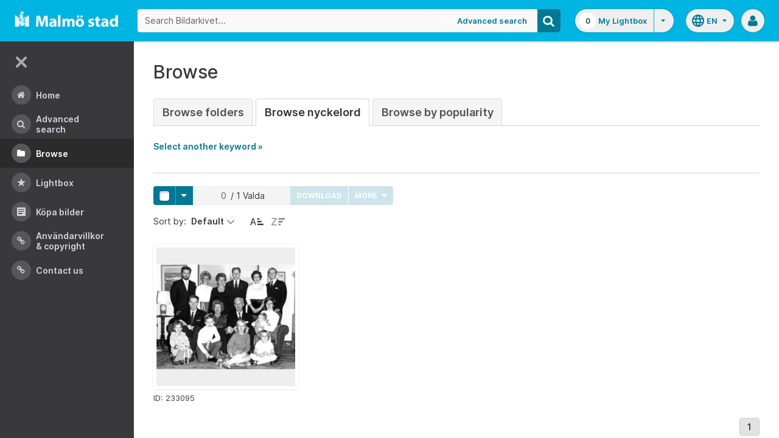

--- FILE ---
content_type: text/html;charset=UTF-8
request_url: https://bildarkivet.malmo.se/asset-bank/action/browseByKeyword?categoryId=52509&categoryTypeId=3&filter=c
body_size: 29176
content:








	


<!doctype html>

<!-- Website designed and developed by Bright, www.assetbank.co.uk -->




	
	
		
	











	




<html lang="en" dir="ltr" class="no-js  body--full-width languages-on nav-expanded"> <!--<![endif]-->
















	












<head>
	
	<title>Bildarkivet | Browse Keywords</title>
	

















		
		
		




























	
	
	
	<meta charset="utf-8" />
	<meta http-equiv="X-UA-Compatible" content="IE=edge,chrome=1">
	<meta name="viewport" content="width=device-width, initial-scale=1.0">

    

	<link rel="stylesheet" type="text/css" media="all" href="/asset-bank/css-cached/N1809780698/css/mainBundle.css" />


	
	
		
		
            <link rel="stylesheet" type="text/css" media="all" href="/asset-bank/css-cached/1206040921/css/standard/colour-scheme.css" />

		
	
	<link rel="stylesheet" type="text/css" media="all" href="/asset-bank/css-cached/1971869286/css/standard/colour-scheme-override.css" />


	<script type="text/javascript" src="/asset-bank/js-cached/1841053887/js/lib-core.js" ></script>

	<script type="text/javascript" src="/asset-bank/js-cached/N716447178/js/jquery-bundle.js" ></script>

	<link rel="stylesheet" type="text/css" media="all" href="/asset-bank/css-cached/N166730662/css/standard/jquery-ui.css" />

    <script type="text/javascript" src="/asset-bank/js-cached/431283069/js/bright-core.js" ></script>


	
   	<script type="text/javascript">
		// Global variable to store date format from app setting (used in datepicker javascript)
		var jqDateFormats = {
			'standard' : 'dd/mm/yy',
			'yearMonth' : 'mm/yy'
		};

		var csrfToken = "8ANyTFZfWbTudzAVn1nu";
		var springCsrfToken = "cc2c6bee-19ef-463d-86a8-040710bf107a";
		var contextUrl = window.location.origin + "/asset-bank";

		
		
		
		
		// when dom ready
		$j(function() {
			
				//initialise quick search autocomplete - BB-AutoComplete - hide this if quicksearch autocomplete disabled!
				if ($j('#searchKeywords').length>0) {
					//initialise jquery autocompleter on search field:
					initJQAutocompleter($j('#searchKeywords'), "");
				}	
			
      		
      		//Initialise toggleable elements
			clickToggle.init();
			navTooltips.init(true, 'ltr');

			
    			outlineFocus.init();
			
		});


	</script>

	<!-- Meta tags -->
	<meta name="keywords" content="Asset Bank" />
<meta name="description" content="Asset Bank" />







	<!-- Global Analytics using analytics.js -->
	<script>
      (function(i,s,o,g,r,a,m){i['GoogleAnalyticsObject']=r;i[r]=i[r]||function(){
        (i[r].q=i[r].q||[]).push(arguments)},i[r].l=1*new Date();a=s.createElement(o),
          m=s.getElementsByTagName(o)[0];a.async=1;a.src=g;m.parentNode.insertBefore(a,m)
      })(window,document,'script','https://www.google-analytics.com/analytics.js','ga');

      ga('create', 'UA-105250946-1', 'auto');
      ga('send', 'pageview');
	</script>




	
	<script type="text/javascript">
		
		function showLoadingMessage() {
			//Create loading message
			var $loadingDialogHTML = $j('<div id="loadingDialog" class="modal modal-show modal--xsmall"><div class="modal-dialog"><div class="modal-content"><div class="modal-body"><div class="modal-loading"><div class="load-spinner"></div><span class="modal-loading__text">Loading assets into workbench...</span></div></div></div></div></div>');
			//Insert in the DOM and launch as a bootstrap modal
			$loadingDialogHTML.appendTo($('body'));
		}

	</script>
 
<script>NS_CSM_td=348942689;NS_CSM_pd=275116665;NS_CSM_u="/clm10";NS_CSM_col="AAAAAAXCJE+9uuXyh/x0U+MGxdNsAvub9dmrFi0SDErOKkLbUg73NHuUzc5fefNccqxcILJEeIfjQrgnvOqmScMsp/3S";</script><script type="text/javascript">function sendTimingInfoInit(){setTimeout(sendTimingInfo,0)}function sendTimingInfo(){var wp=window.performance;if(wp){var c1,c2,t;c1=wp.timing;if(c1){var cm={};cm.ns=c1.navigationStart;if((t=c1.unloadEventStart)>0)cm.us=t;if((t=c1.unloadEventEnd)>0)cm.ue=t;if((t=c1.redirectStart)>0)cm.rs=t;if((t=c1.redirectEnd)>0)cm.re=t;cm.fs=c1.fetchStart;cm.dls=c1.domainLookupStart;cm.dle=c1.domainLookupEnd;cm.cs=c1.connectStart;cm.ce=c1.connectEnd;if((t=c1.secureConnectionStart)>0)cm.scs=t;cm.rqs=c1.requestStart;cm.rss=c1.responseStart;cm.rse=c1.responseEnd;cm.dl=c1.domLoading;cm.di=c1.domInteractive;cm.dcls=c1.domContentLoadedEventStart;cm.dcle=c1.domContentLoadedEventEnd;cm.dc=c1.domComplete;if((t=c1.loadEventStart)>0)cm.ls=t;if((t=c1.loadEventEnd)>0)cm.le=t;cm.tid=NS_CSM_td;cm.pid=NS_CSM_pd;cm.ac=NS_CSM_col;var xhttp=new XMLHttpRequest();if(xhttp){var JSON=JSON||{};JSON.stringify=JSON.stringify||function(ob){var t=typeof(ob);if(t!="object"||ob===null){if(t=="string")ob='"'+ob+'"';return String(ob);}else{var n,v,json=[],arr=(ob&&ob.constructor==Array);for(n in ob){v=ob[n];t=typeof(v);if(t=="string")v='"'+v+'"';else if(t=="object"&&v!==null)v=JSON.stringify(v);json.push((arr?"":'"'+n+'":')+String(v));}return(arr?"[":"{")+String(json)+(arr?"]":"}");}};xhttp.open("POST",NS_CSM_u,true);xhttp.send(JSON.stringify(cm));}}}}if(window.addEventListener)window.addEventListener("load",sendTimingInfoInit,false);else if(window.attachEvent)window.attachEvent("onload",sendTimingInfoInit);else window.onload=sendTimingInfoInit;</script></head>
<body id="browsePage" class="full-width">
	
	


















	

	
		
		<a href="#main-content" class="layout__skip">Skip to main content</a>

		<div class="layout">
			<div class="layout__header">
				


















		
		
		
		
		
		
		   
			
				
			

			


			
            
			
       	  	

			
















<div id="topStrip" class="js-top-strip">
	<!-- coloured strip at top of screen -->
	
</div>


			<!-- Using full width home page -->
			
				
					




<header class="header js-header header--logged-out">

	<a class="header__nav-toggle js-nev-toggle inverted-focus is-on" 
		data-element="js-nev" 
		data-secondary-element="html" 
		data-secondary-class="nav-expanded" 
		data-remember-url="../action/mainNavOpen" 
		aria-label="Main menu"
		role="button"
		href="#"
	>
		<svg xmlns="http://www.w3.org/2000/svg" width="24" height="24" viewBox="0 0 24 24">
			<path fill="none" d="M0 0h24v24H0V0z"/>
			<path fill="currentColor" d="M4 18h16c.55 0 1-.45 1-1s-.45-1-1-1H4c-.55 0-1 .45-1 1s.45 1 1 1zm0-5h16c.55 0 1-.45 1-1s-.45-1-1-1H4c-.55 0-1 .45-1 1s.45 1 1 1zM3 7c0 .55.45 1 1 1h16c.55 0 1-.45 1-1s-.45-1-1-1H4c-.55 0-1 .45-1 1z"/>
		</svg>
	</a>
	
	<!-- Include logo -->
	<div class="header__logo-container js-header-logo-cont clearfix">
		





	
	
		
		
			
			
			
				
			
		
		
		<a href="/asset-bank/action/viewHome"><img src="/asset-bank/images/standard/malmo.png" alt="Malmo" class="logo" id="logoHomeLink" /></a>
		
	


	</div>

	
		<div class="header__search js-header-search-form">
			

















	









<script type="text/javascript">
	
	 
		
		
			var defaultUrl = '../action/keywordChooser';
		
	

	var isEditingKeywords; 

	// If the keyword picker popup was opened to edit keywords on an asset detail page
	if(getUrlParameter('isEditKeyword') === 'true'){
		isEditingKeywords = true; 
	}

	/*
		Open the chooser window
	*/
	function openKeywordChooser(bExpired, lCategoryTypeId, lAttributeId, iIndex, sDefaultFilter, isEditKeyword)
	{

		if (typeof chooserwindow != 'undefined')
		{
			//chooserwindow.close();
		}
	
		sUrl = defaultUrl + '?categoryTypeId=' + lCategoryTypeId + '&attributeId=' + lAttributeId + '&isEditKeyword='+isEditKeyword;
		
		if(iIndex>0)
		{
			sUrl += '&index='+iIndex;
		}
	
		if (bExpired)
		{
			sUrl += '&expired=true';
		}
	
		if (sDefaultFilter != "" && typeof sDefaultFilter != 'undefined')
		{
			sUrl = sUrl + "&filter=" + sDefaultFilter;
		}

	    chooserwindow = open(sUrl, 'keywordwindow', 'resizable=yes,width=825,height=555,left=100,top=30,scrollbars=yes');
		chooserwindow.opener = self;
	}
	
	/*
		Open the Master list
	*/
	function openMasterList(lCategoryTypeId)
	{
		if (typeof listwindow != 'undefined')
		{
			//listwindow.close();
		}
	
		sUrl = '../action/viewAddKeywordPopup?categoryTypeId='+lCategoryTypeId;
	
		listwindow=open(sUrl,'listwindow','resizable=yes,width=825,height=555,left=100,top=30,scrollbars=yes');
		listwindow.location.href = sUrl;
		if (listwindow == null) 
		{
			listwindow.opener = self;
		}
	
	}
	
	
	/*
		Enable/disable buttons as appropriate.
	*/
	function showAddControls(a_sKeywordsField, a_sDelim)
	{
		
		// If editing keywords, use the textarea
		if(isEditingKeywords && hasKeywordsTextArea(a_sKeywordsField)){
			var sKeywords = window.opener.$('.js-keyword-textarea-'+a_sKeywordsField).val();
		}
		else {
			// Read the current keywords string
			var sKeywords = opener.document.getElementById(a_sKeywordsField).value;
		}
	
		// Tokenize 
		var aKeywords = tokenize(sKeywords, a_sDelim);	

		// Disable appropriate buttons
		var aButtons = document.getElementsByName("addbutton");	

		if (typeof aButtons == 'object')
		{
			for (i=0; i < aButtons.length; i++)
			{
				var button = aButtons[i];
				var b = isInList(aButtons[i].id, aKeywords);
				
				if (b)
				{
					button.disabled = "true"
					
					// Firefox
					button.className = "inactive";
				}
			}	
		}
	
	}
	
	
	/*
		Tokenize the given string into an array of words.
		This is a copy of the logic in TaxonomyManager.tokenize.
	*/
	function tokenize(a_sWords, a_sDelim)
	{
		var aWords = a_sWords.split(a_sDelim);
		return aWords;
	}
	
	
	/*
		Return true if the given word is in the list.
	*/
	function isInList(a_sWord, a_aWordList)
	{
		var b = false;
		
		if (typeof a_aWordList == 'object')
		{
			for (var i=0; i < a_aWordList.length; i++)
			{
				if ( a_sWord.toLowerCase() == a_aWordList[i].toLowerCase() )
				{
					b = true;
				}
			}
		}
		return b;
	}
	
	function getUrlParameter(sParam) {
	    var sPageURL = decodeURIComponent(window.location.search.substring(1)),
	        sURLVariables = sPageURL.split('&'),
	        sParameterName,
	        i;

	    for (i = 0; i < sURLVariables.length; i++) {
	        sParameterName = sURLVariables[i].split('=');

	        if (sParameterName[0] === sParam) {
	            return sParameterName[1] === undefined ? true : sParameterName[1];
	        }
	    }
	}

	function addKeyword(a_lAttributeId, a_sWord, a_sDelim, iIndex)
	{	

		var a_sKeywordsField,
		    sKeywords,
		    aKeywords;

		if (a_lAttributeId > 0)
		{
			a_sKeywordsField = "field" + a_lAttributeId;

			if(iIndex>0)
			{
				a_sKeywordsField += "_" + iIndex;
			}
		}
		else
		{
			a_sKeywordsField = "keywords_field";
		}

		if(isEditingKeywords && hasKeywordsTextArea(a_sKeywordsField)){
			// Get the variables from the textarea as opposed to the search input
			sKeywords = window.opener.$('.js-keyword-textarea-'+a_sKeywordsField).val();
		}
		else {
			a_sWord = "\"" + a_sWord + "\"";
			// Append the keyword directly to the field on the opener
			sKeywords = opener.document.getElementById(a_sKeywordsField).value;
		}

		// Tokenize 
	  	aKeywords = tokenize(sKeywords, a_sDelim);

		// Only add it if the word is not already there
		if ( !isInList(a_sWord, aKeywords) ) {
		  	if (sKeywords.length > 0 && sKeywords.substr(sKeywords.length - 1) != a_sDelim){
				sKeywords += a_sDelim;
			}

		  	sKeywords += a_sWord + a_sDelim;

			// Add the values to the input/textarea
			// then refresh the button statuses
			if(isEditingKeywords && hasKeywordsTextArea(a_sKeywordsField)){
				window.opener.$('.js-keyword-textarea-'+a_sKeywordsField).val(sKeywords);
			}
			else {
				window.opener.$('.js-keyword-field-'+a_lAttributeId).each( function(){
					$(this).val(sKeywords);
				});
			}
			showAddControls(a_sKeywordsField, a_sDelim);
		}
	}
	
	/*
		Open an external dictionary window
	*/
	function openExternalDictionary(lAttributeId, sUrl, sDescriptor)
	{
		sPopupUrl = sUrl + '?id=field' + lAttributeId + '&displayId=field_additional' + lAttributeId;
		
		dictwindow=open(sPopupUrl,'dictwindow', sDescriptor);
		dictwindow.location.href = sPopupUrl;
		dictwindow.opener = self;
	}

	function hasKeywordsTextArea(a_sKeywordsField) {
		return window.opener.$('.js-keyword-textarea-'+a_sKeywordsField).length;
	}

</script>









<div class="search__form-wrapper js-search-wrapper">

	<!-- Main search form -->
	<form name="searchForm" method="get" action="/asset-bank/action/quickSearch" class="js-quick-search-form"><input type="hidden" name="CSRF" value="8ANyTFZfWbTudzAVn1nu" />
		<input type="hidden" name="newSearch" value="true"/>
		<input type="hidden" name="quickSearch" value="true"/>
		<input type="hidden" name="includeImplicitCategoryMembers" value="true"/>

		
	  	
		<input class="search__input js-header-search-input inverted-focus" type="text" id="searchKeywords"  name="keywords" value="" placeholder="Search Bildarkivet..." />
		
		
		

		
			
			
			
				<a class="search__adv-link inverted-focus" href="../action/viewLastSearch">Advanced Search</a>
			
		
		<a class="search__adv-link search__adv-link--responsive inverted-focus" href="../action/viewLastSearch">Advanced Search</a>

		
		

		<button id="panoramicSearchButton" class="search__icon button inverted-focus" type="submit" title="Search"><i aria-hidden="true" class="icon-search"></i></button>
	
	</form><!-- End Main Search form -->
    
</div> 


<!-- Featured & Recommended searches -->



		</div>
	

	<div class="header__buttons ">
		
		



		
			<div class="header__lightbox  lightbox js-header-lightbox dropdown ">
				





<input class="js-lightbox-count" type="hidden" name="lightBoxCount" value="0" />
<a href="/asset-bank/action/viewAssetBox" class="lightbox__overview inverted-focus">
	<span class="lightbox__count">
		<span class="lightbox__count__inner js-lightbox-count-label">
			0
		</span>
	</span>
	<span class="lightbox__title">
			
				
				
					My Lightbox
				
			
	</span>
</a>
<a href="#" class="lightbox__toggle inverted-focus" data-dropdown="js-lightbox-dropdown" id="lightbox-dropdown">
	<svg width="7" height="4" viewBox="0 0 7 4" xmlns="http://www.w3.org/2000/svg">
		<path d="M3.5 4L7 0H0z" fill="currentColor" fill-rule="evenodd" />
	</svg>
</a>

<div class="dropdown__panel dropdown__panel--right-align lightbox__menu js-lightbox-dropdown">

	
	
	<!-- Expand/Collapse lightbox view-->
	
		
		<a href="#" class="dropdown__link lbToggle js-lightbox-toggle-view" data-toggle-view-url="/asset-bank/action/toggleAssetboxView?switch=1" title="Switch to expanded view"><i aria-hidden="true"class="icon-expand-lbpanel"></i>
			Expand view</a>
	

</div> <!-- End of .dropdown__panel -->

<script type="text/javascript">
	$(document).ready( function(){
		lightbox.init();
	});
</script>

			</div>
		

		
		
			<div class="header__languages">
				

















	



	<div class="dropdown dropdown--multi-language-bar">
	
		
			
				<a href="#" data-dropdown="js-dropdown-languages" title="Select your language" class="header__languages-button inverted-focus">
					<svg xmlns="http://www.w3.org/2000/svg" width="24" height="24" viewBox="0 0 24 24">
						<path d="M0 0h24v24H0z" fill="none"/>
						<path fill="currentColor" d="M11.99 2C6.47 2 2 6.48 2 12s4.47 10 9.99 10C17.52 22 22 17.52 22 12S17.52 2 11.99 2zm6.93 6h-2.95c-.32-1.25-.78-2.45-1.38-3.56 1.84.63 3.37 1.91 4.33 3.56zM12 4.04c.83 1.2 1.48 2.53 1.91 3.96h-3.82c.43-1.43 1.08-2.76 1.91-3.96zM4.26 14C4.1 13.36 4 12.69 4 12s.1-1.36.26-2h3.38c-.08.66-.14 1.32-.14 2 0 .68.06 1.34.14 2H4.26zm.82 2h2.95c.32 1.25.78 2.45 1.38 3.56-1.84-.63-3.37-1.9-4.33-3.56zm2.95-8H5.08c.96-1.66 2.49-2.93 4.33-3.56C8.81 5.55 8.35 6.75 8.03 8zM12 19.96c-.83-1.2-1.48-2.53-1.91-3.96h3.82c-.43 1.43-1.08 2.76-1.91 3.96zM14.34 14H9.66c-.09-.66-.16-1.32-.16-2 0-.68.07-1.35.16-2h4.68c.09.65.16 1.32.16 2 0 .68-.07 1.34-.16 2zm.25 5.56c.6-1.11 1.06-2.31 1.38-3.56h2.95c-.96 1.65-2.49 2.93-4.33 3.56zM16.36 14c.08-.66.14-1.32.14-2 0-.68-.06-1.34-.14-2h3.38c.16.64.26 1.31.26 2s-.1 1.36-.26 2h-3.38z"/>
					</svg>
					<span class="header__languages-button__code">
						
							
						
							
								en
							
						
					</span>
					<svg width="7" height="4" viewBox="0 0 7 4" xmlns="http://www.w3.org/2000/svg">
						<path d="M3.5 4L7 0H0z" fill="currentColor" fill-rule="evenodd" />
					</svg>
				</a>
			
			
		
		
		<div class="dropdown__panel dropdown__panel--right-align js-dropdown-languages">
			<ul class="option__list">
				
					<li>
						<a href="../action/viewLanguage?language=1" class="option">
							<span class="option__radio"></span>
							<span class="option__name">
								Swedish
							</span>
							<span class="option__meta">
								sv
							</span>
						</a>
					</li>
				
					<li>
						<a href="../action/viewLanguage?language=100" class="option">
							<span class="option__radio"><span class="option__radio__dot t-primary-background-colour"></span></span>
							<span class="option__name">
								English
							</span>
							<span class="option__meta">
								en
							</span>
						</a>
					</li>
				
			</ul>
			
		</div>
	</div>





			</div>
		

		
		<a class="header__help-link tip tip--bottom tip--bottom-left inverted-focus" href="https://support.assetbank.co.uk/hc" target="_blank" data-tip="Asset Bank support documentation">
			<i aria-hidden="true" class="icon-question-sign"></i>
		</a>

		
		
		

		
		<div class="header__user-profile dropdown">
			
				
				
					



<a href="#" class="header__user-profile-initials-link inverted-focus" title="User options" data-dropdown="js-user-dropdown">
	<i class="icon-user" aria-hidden="true"></i>
</a>

<ul class="header__user-profile-menu dropdown__list js-user-dropdown">
	<li>
		<a href="/asset-bank/action/viewLogin">
			Admin
		</a>
	</li>
	  
</ul>


				
			
		</div>

	</div>

</header>  <!-- end of header -->


<script type="text/javascript">
	$(document).ready( function(){
		filterAssets.init();

		// Close nav if using mobile
		if (window.innerWidth < 768) {
			$('html').removeClass('nav-expanded');
			$('.js-nev-toggle').removeClass('is-on');
			$('.js-nev').removeClass('is-visible');
		}
	});
</script>


				
				
			


			
						

			</div>
			
			<div class="layout__content">
					
				


















<nav class="layout__nav nev js-nev is-visible">

	<div class="nev__toggle-wrap nev__item">
		<a class="nev__toggle reduced-offset inverted-focus js-nev-toggle is-on" 
			data-remember-url="../action/mainNavOpen" 
			data-element="js-nev" 
			data-secondary-element="html" 
			data-secondary-class="nav-expanded"
			href="#"
		>
			<div class="nev__toggle__icon">
				<span></span>
				<span></span>
				<span></span>
				<span></span>
			</div>
		</a>
	</div>
	
	
	<ul class="nev__menu">
		
        
        <!-- Menu Items -->
        
            
            
              
                
                
                
                
                
					







<li class="nev__item">
	<a class="nev__link reduced-offset inverted-focus " 
		href="/asset-bank/action/viewHome" 
		data-tippy-content="Home"
	>
		<span id="nav_home" class="nev__icon-wrap">
			<i class="icon-menu-home" aria-hidden="true"></i>
		</span>
		<span class="nev__text">
			Home
		</span>
	</a>
</li>
                
            
        
            
            
              
                
                
                
                
                
					







<li class="nev__item">
	<a class="nev__link reduced-offset inverted-focus " 
		href="/asset-bank/action/viewLastSearch?newSearch=true" 
		data-tippy-content="Advanced Search"
	>
		<span id="nav_search" class="nev__icon-wrap">
			<i class="icon-menu-search" aria-hidden="true"></i>
		</span>
		<span class="nev__text">
			Advanced Search
		</span>
	</a>
</li>
                
            
        
            
            
              
                
                
                
                
                
					







<li class="nev__item">
	<a class="nev__link reduced-offset inverted-focus current" 
		href="/asset-bank/action/browseItems?categoryId=-1&amp;categoryTypeId=1" 
		data-tippy-content="Browse"
	>
		<span id="nav_browse" class="nev__icon-wrap">
			<i class="icon-menu-browse" aria-hidden="true"></i>
		</span>
		<span class="nev__text">
			Browse
		</span>
	</a>
</li>
                
            
        
            
            
              
                
                
                
                
                
					







<li class="nev__item">
	<a class="nev__link reduced-offset inverted-focus " 
		href="/asset-bank/action/viewAssetBox" 
		data-tippy-content="Lightbox"
	>
		<span id="nav_lightbox" class="nev__icon-wrap">
			<i class="icon-a-lightbox" aria-hidden="true"></i>
		</span>
		<span class="nev__text">
			Lightbox
		</span>
	</a>
</li>
                
            
        
            
            
              
                  
                    






<li class="nev__item">
	<a href="../action/viewContent?index=2&showTitle=true" id="nav_content_2" 
		
			
				class="nev__link reduced-offset inverted-focus " data-tippy-content="Köpa bilder"
			
			
		>
		
			<span class="nev__icon-wrap"><i class="icon-writing" aria-hidden="true"></i></span>
			<span class="nev__text">
		
			Köpa bilder
		
			</span>
		
	</a>
</li>


                
                
                
                
                
            
        
            
            
              
                
                   
                    






<liclass="nev__item">
	<a class="nev__link reduced-offset inverted-focus" data-tippy-content="Användarvillkor &amp; Copyright" href="https://bildarkivet.malmo.se/asset-bank/action/viewConditions"  >
		
			<span class="nev__icon-wrap">
				<i class="icon-link" aria-hidden="true"></i>
			</span>
			<span class="nev__text">
		 
			Användarvillkor &amp; Copyright
		
			</span>
		
	</a>
</li>

                
                
                
                
            
        
            
            
              
                
                   
                    






<liclass="nev__item">
	<a class="nev__link reduced-offset inverted-focus" data-tippy-content="Contact us" href="https://bildarkivet.malmo.se/asset-bank/action/viewContact"  >
		
			<span class="nev__icon-wrap">
				<i class="icon-link" aria-hidden="true"></i>
			</span>
			<span class="nev__text">
		 
			Contact us
		
			</span>
		
	</a>
</li>

                
                
                
                
            
        

		<li class="nev__item nev__item--responsive">
			<a class="nev__link reduced-offset inverted-focus" href="https://support.assetbank.co.uk/hc" data-tippy-content="Get Help">
				<span class="nev__icon-wrap">
					<i class="icon-question-sign" aria-hidden="true"></i>
				</span>
				<span class="nev__text">
					Get Help
				</span>
			</a>
		</li>

	</ul>
	

	
	
	     
     
    
</nav>


				
				<main role="main" id="main-content" class="layout__main js-scroll-window ">
					












					




					<div class="layout__main__inner">
	

	







	<!-- System messages for the user -->
	<div class="printHide msg__wrapper">
		
	</div>

	<script type="text/javascript">
		$(document).ready( function() {
			if ($('.js-notify-close').length) {
				notify.populateDismissUrls();
				notify.handleNotificationDismiss();
			}
		});
	</script>



				

	




	<h1>
		Browse
	</h1> 

	
	
	














	
		<ul class="tabs tabs--large">
			

            <li  >
                <a href="browseItems?categoryId=-1&categoryTypeId=2">Browse Folders</a>
            </li>
     
			
				
					
						
						
						
							<li class="is-active" >
								<a href="keywordBrowser?categoryTypeId=3&name=Nyckelord"> Browse Nyckelord</a>
							</li>
						
					
				
			
			
				<li  >
                    <a href="browseAssetsByPopularity">Browse by Popularity</a>
                </li>
			

		</ul>
		
	
	



	
	
	
		<p id="expandLink"><a href="#" onclick="expand_content('keywordSelect'); return false;">Select another keyword &raquo;</a></p>
		
		<script type="text/javascript">
			<!--
			document.getElementById('expandLink').style.display = 'block';
			-->
		</script>
		
		
	
	<div id="keywordSelect">
		<p id="collapseLink" ><a href="#" onclick="collapse_content('keywordSelect');">&laquo; Hide keyword list</a></p>
		
		
		
		
		
		<div class="hr"></div>
	
		
	
		<a href="keywordBrowser?categoryTypeId=3&amp;filter=a">A</a>&nbsp;
		<a href="keywordBrowser?categoryTypeId=3&amp;filter=b">B</a>&nbsp;
		<a href="keywordBrowser?categoryTypeId=3&amp;filter=c">C</a>&nbsp;
		<a href="keywordBrowser?categoryTypeId=3&amp;filter=d">D</a>&nbsp;
		<a href="keywordBrowser?categoryTypeId=3&amp;filter=e">E</a>&nbsp;
		<a href="keywordBrowser?categoryTypeId=3&amp;filter=f">F</a>&nbsp;
		<a href="keywordBrowser?categoryTypeId=3&amp;filter=g">G</a>&nbsp;
		<a href="keywordBrowser?categoryTypeId=3&amp;filter=h">H</a>&nbsp;
		<a href="keywordBrowser?categoryTypeId=3&amp;filter=i">I</a>&nbsp;
		<a href="keywordBrowser?categoryTypeId=3&amp;filter=j">J</a>&nbsp;
		<a href="keywordBrowser?categoryTypeId=3&amp;filter=k">K</a>&nbsp;
		<a href="keywordBrowser?categoryTypeId=3&amp;filter=l">L</a>&nbsp;
		<a href="keywordBrowser?categoryTypeId=3&amp;filter=m">M</a>&nbsp;
		<a href="keywordBrowser?categoryTypeId=3&amp;filter=n">N</a>&nbsp;
		<a href="keywordBrowser?categoryTypeId=3&amp;filter=o">O</a>&nbsp;
		<a href="keywordBrowser?categoryTypeId=3&amp;filter=p">P</a>&nbsp;
		<a href="keywordBrowser?categoryTypeId=3&amp;filter=q">Q</a>&nbsp;
		<a href="keywordBrowser?categoryTypeId=3&amp;filter=r">R</a>&nbsp;
		<a href="keywordBrowser?categoryTypeId=3&amp;filter=s">S</a>&nbsp;
		<a href="keywordBrowser?categoryTypeId=3&amp;filter=t">T</a>&nbsp;
		<a href="keywordBrowser?categoryTypeId=3&amp;filter=u">U</a>&nbsp;
		<a href="keywordBrowser?categoryTypeId=3&amp;filter=v">V</a>&nbsp;
		<a href="keywordBrowser?categoryTypeId=3&amp;filter=w">W</a>&nbsp;
		<a href="keywordBrowser?categoryTypeId=3&amp;filter=x">X</a>&nbsp;
		<a href="keywordBrowser?categoryTypeId=3&amp;filter=y">Y</a>&nbsp;
		<a href="keywordBrowser?categoryTypeId=3&amp;filter=z">Z</a>&nbsp;
		<a href="keywordBrowser?categoryTypeId=3&amp;filter=nonLetter">0-9</a>&nbsp;
		<a href="keywordBrowser?categoryTypeId=3&amp;filter=all">All</a>&nbsp;
			
		<br/>
	
		
		<div class="hr"></div>
		
		
		
		
		
		
		
	<div class="categoryList">
		
		
			
			
				
			
		
			
			
				
			
		
			
			
				
			
		
			
			
				
			
		
			
			
				
			
		
			
			
				
			
		
			
			
				
			
		
			
			
				
			
		
			
			
				
			
		
			
			
				
			
		
			
			
		
			
			
				
			
		
			
			
				
			
		
			
			
				
			
		
			
			
		
			
			
				
			
		
			
			
				
			
		
			
			
				
			
		
			
			
		
			
			
				
			
		
			
			
				
			
		
			
			
				
			
		
			
			
				
			
		
			
			
		
			
			
				
			
		
			
			
				
			
		
			
			
				
			
		
			
			
		
			
			
				
			
		
			
			
				
			
		
			
			
				
			
		
			
			
				
			
		
			
			
				
			
		
			
			
				
			
		
			
			
				
			
		
			
			
				
			
		
			
			
		
			
			
		
			
			
		
			
			
				
			
		
			
			
		
			
			
		
			
			
		
			
			
				
			
		
			
			
				
			
		
			
			
				
			
		
			
			
		
			
			
				
			
		
			
			
				
			
		
			
			
		
			
			
				
			
		
			
			
				
			
		
			
			
				
			
		
			
			
				
			
		
			
			
				
			
		
			
			
				
			
		
			
			
				
			
		
			
			
		
			
			
		
			
			
				
			
		
			
			
				
			
		
			
			
				
			
		
			
			
				
			
		
			
			
		
			
			
				
			
		
			
			
		
			
			
				
			
		
			
			
				
			
		
			
			
		
			
			
				
			
		
			
			
				
			
		
			
			
				
			
		
			
			
				
			
		
			
			
				
			
		
			
			
		
			
			
				
			
		
			
			
				
			
		
			
			
		
			
			
				
			
		
			
			
				
			
		
			
			
				
			
		
			
			
		
			
			
				
			
		
			
			
				
			
		
			
			
		
			
			
		
			
			
		
			
			
		
			
			
				
			
		
			
			
		
			
			
				
			
		
			
			
		
			
			
				
			
		
			
			
				
			
		
			
			
				
			
		
			
			
		
			
			
		
			
			
		
			
			
		
			
			
		
			
			
		
			
			
		
			
			
		
			
			
		
			
			
		
			
			
		
			
			
		
			
			
		
			
			
				
			
		
			
			
				
			
		
			
			
		
			
			
				
			
		
			
			
				
			
		
			
			
				
			
		
			
			
		
			
			
				
			
		
			
			
				
			
		
			
			
		
			
			
		
			
			
				
			
		
			
			
				
			
		
			
			
				
			
		
			
			
				
			
		
			
			
				
			
		
			
			
				
			
		
			
			
				
			
		
			
			
		
			
			
		
			
			
		
			
			
				
			
		
			
			
				
			
		
			
			
				
			
		
			
			
		
			
			
				
			
		
			
			
		
			
			
		
			
			
		
			
			
		
			
			
		
			
			
		
			
			
				
			
		
			
			
		
			
			
				
			
		
			
			
				
			
		
			
			
				
			
		
			
			
				
			
		
			
			
				
			
		
			
			
				
			
		
			
			
		
			
			
				
			
		
			
			
		
			
			
				
			
		
			
			
				
			
		
			
			
				
			
		
			
			
				
			
		
			
			
				
			
		
			
			
		
			
			
				
			
		
			
			
		
			
			
		
			
			
				
			
		
			
			
				
			
		
			
			
		
			
			
				
			
		
			
			
				
			
		
			
			
		
			
			
				
			
		
			
			
				
			
		
			
			
				
			
		
			
			
				
			
		
			
			
				
			
		
			
			
				
			
		
			
			
				
			
		
			
			
				
			
		
			
			
				
			
		
			
			
		
			
			
				
			
		
			
			
				
			
		
			
			
				
			
		
			
			
		
			
			
				
			
		
			
			
		
			
			
				
			
		
			
			
				
			
		
			
			
		
			
			
		
			
			
		
			
			
				
			
		
			
			
				
			
		
			
			
				
			
		
			
			
				
			
		
			
			
				
			
		
			
			
				
			
		
			
			
				
			
		
			
			
				
			
		
			
			
				
			
		
			
			
				
			
		
			
			
				
			
		
			
			
				
			
		
			
			
				
			
		
			
			
				
			
		
			
			
				
			
		
			
			
				
			
		
			
			
				
			
		
			
			
				
			
		
			
			
				
			
		
			
			
		
			
			
		
			
			
				
			
		
			
			
				
			
		
			
			
		
			
			
				
			
		
			
			
				
			
		
			
			
				
			
		
			
			
				
			
		
			
			
				
			
		
			
			
				
			
		
			
			
				
			
		
			
			
				
			
		
			
			
				
			
		
			
			
				
			
		
			
			
				
			
		
			
			
				
			
		
			
			
				
			
		
			
			
		
			
			
				
			
		
			
			
		
			
			
		
			
			
				
			
		
			
			
				
			
		
			
			
				
			
		
			
			
				
			
		
			
			
				
			
		
			
			
				
			
		
			
			
				
			
		
			
			
				
			
		
			
			
				
			
		
			
			
		
			
			
				
			
		
			
			
				
			
		
			
			
				
			
		
			
			
				
			
		
			
			
				
			
		
			
			
				
			
		
			
			
		
			
			
				
			
		
			
			
				
			
		
			
			
		
			
			
				
			
		
			
			
				
			
		
			
			
				
			
		
			
			
				
			
		
			
			
				
			
		
			
			
				
			
		
			
			
				
			
		
			
			
				
			
		
			
			
				
			
		
			
			
				
			
		
			
			
				
			
		
			
			
				
			
		
			
			
				
			
		
			
			
				
			
		
			
			
				
			
		
			
			
				
			
		
			
			
				
			
		
			
			
				
			
		
			
			
				
			
		
			
			
				
			
		
			
			
		
			
			
				
			
		
			
			
		
			
			
				
			
		
			
			
				
			
		
			
			
				
			
		
			
			
				
			
		
			
			
				
			
		
			
			
				
			
		
			
			
				
			
		
			
			
				
			
		
			
			
				
			
		
			
			
		
			
			
				
			
		
			
			
				
			
		
			
			
		
			
			
				
			
		
			
			
				
			
		
			
			
				
			
		
			
			
		
			
			
				
			
		
			
			
				
			
		
			
			
				
			
		
			
			
				
			
		
			
			
		
			
			
				
			
		
			
			
				
			
		
			
			
				
			
		
			
			
				
			
		
			
			
		
			
			
		
			
			
		
			
			
				
			
		
			
			
				
			
		
			
			
		
			
			
		
			
			
		
			
			
				
			
		
			
			
				
			
		
			
			
				
			
		
			
			
				
			
		
			
			
		
			
			
				
			
		
			
			
				
			
		
			
			
				
			
		
			
			
				
			
		
			
			
				
			
		
			
			
				
			
		
			
			
				
			
		
			
			
				
			
		
			
			
				
			
		
			
			
				
			
		
			
			
				
			
		
			
			
				
			
		
			
			
				
			
		
			
			
				
			
		
			
			
				
			
		
			
			
				
			
		
			
			
				
			
		
			
			
				
			
		
			
			
				
			
		
			
			
				
			
		
			
			
				
			
		
			
			
				
			
		
			
			
				
			
		
			
			
				
			
		
			
			
				
			
		
			
			
				
			
		
			
			
				
			
		
			
			
		
			
			
				
			
		
			
			
		
			
			
				
			
		
			
			
		
			
			
				
			
		
			
			
		
			
			
				
			
		
			
			
		
			
			
		
			
			
		
			
			
		
			
			
				
			
		
			
			
		
			
			
				
			
		
			
			
				
			
		
			
			
				
			
		
			
			
		
			
			
				
			
		
			
			
				
			
		
			
			
		
			
			
		
			
			
		
			
			
				
			
		
			
			
				
			
		
			
			
				
			
		
			
			
				
			
		
			
			
				
			
		
			
			
				
			
		
			
			
				
			
		
			
			
				
			
		
			
			
		
			
			
				
			
		
			
			
				
			
		
			
			
				
			
		
			
			
				
			
		
			
			
				
			
		
			
			
				
			
		
			
			
				
			
		
			
			
				
			
		
			
			
				
			
		
			
			
				
			
		
			
			
				
			
		
			
			
		
			
			
		
			
			
				
			
		
			
			
		
			
			
				
			
		
			
			
				
			
		
			
			
				
			
		
			
			
		
			
			
				
			
		
			
			
				
			
		
			
			
		
			
			
				
			
		
			
			
		
			
			
		
			
			
		
			
			
				
			
		
			
			
				
			
		
			
			
		
			
			
				
			
		
			
			
		
			
			
		
			
			
		
			
			
		
			
			
		
			
			
		
			
			
		
			
			
				
			
		
			
			
				
			
		
			
			
				
			
		
			
			
		
			
			
				
			
		
			
			
				
			
		
			
			
				
			
		
			
			
				
			
		
			
			
		
			
			
		
			
			
		
			
			
				
			
		
			
			
		
			
			
				
			
		
			
			
				
			
		
			
			
				
			
		
			
			
				
			
		
			
			
		
			
			
		
			
			
				
			
		
			
			
				
			
		
			
			
		
			
			
				
			
		
			
			
				
			
		
			
			
				
			
		
			
			
				
			
		
			
			
		
			
			
				
			
		
			
			
				
			
		
			
			
		
			
			
		
			
			
		
			
			
				
			
		
			
			
				
			
		
			
			
				
			
		
			
			
				
			
		
			
			
				
			
		
			
			
				
			
		
			
			
		
			
			
		
			
			
				
			
		
			
			
				
			
		
			
			
		
			
			
				
			
		
			
			
				
			
		
			
			
				
			
		
			
			
				
			
		
			
			
				
			
		
			
			
				
			
		
			
			
				
			
		
			
			
				
			
		
			
			
		
			
			
				
			
		
			
			
				
			
		
			
			
				
			
		
			
			
				
			
		
			
			
		
			
			
				
			
		
			
			
				
			
		
			
			
				
			
		
			
			
				
			
		
			
			
				
			
		
			
			
				
			
		
			
			
		
			
			
				
			
		
			
			
				
			
		
			
			
				
			
		
			
			
				
			
		
			
			
				
			
		
			
			
				
			
		
			
			
				
			
		
			
			
				
			
		
			
			
				
			
		
			
			
				
			
		
			
			
				
			
		
			
			
				
			
		
			
			
				
			
		
			
			
				
			
		
			
			
				
			
		
			
			
				
			
		
			
			
				
			
		
			
			
				
			
		
			
			
				
			
		
			
			
				
			
		
			
			
		
			
			
		
			
			
		
			
			
				
			
		
			
			
		
			
			
				
			
		
			
			
				
			
		
			
			
				
			
		
			
			
				
			
		
			
			
				
			
		
			
			
				
			
		
			
			
				
			
		
			
			
				
			
		
			
			
				
			
		
			
			
		
			
			
		
			
			
		
			
			
		
			
			
		
			
			
		
			
			
				
			
		
			
			
				
			
		
			
			
				
			
		
			
			
				
			
		
			
			
				
			
		
			
			
				
			
		
			
			
				
			
		
			
			
		
			
			
		
			
			
				
			
		
			
			
		
			
			
		
			
			
				
			
		
			
			
				
			
		
			
			
				
			
		
			
			
				
			
		
			
			
				
			
		
			
			
		
			
			
				
			
		
			
			
		
			
			
				
			
		
			
			
				
			
		
			
			
				
			
		
			
			
				
			
		
			
			
				
			
		
			
			
				
			
		
			
			
		
			
			
		
			
			
				
			
		
			
			
		
			
			
				
			
		
			
			
				
			
		
			
			
				
			
		
			
			
				
			
		
			
			
				
			
		
			
			
		
			
			
				
			
		
			
			
				
			
		
			
			
				
			
		
			
			
				
			
		
			
			
				
			
		
			
			
				
			
		
			
			
				
			
		
			
			
				
			
		
			
			
				
			
		
			
			
		
			
			
				
			
		
			
			
		
			
			
				
			
		
			
			
				
			
		
			
			
				
			
		
			
			
				
			
		
			
			
				
			
		
			
			
		
			
			
				
			
		
			
			
				
			
		
			
			
				
			
		
			
			
				
			
		
			
			
				
			
		
			
			
		
			
			
				
			
		
			
			
				
			
		
			
			
				
			
		
			
			
		
			
			
				
			
		
			
			
				
			
		
			
			
				
			
		
			
			
				
			
		
			
			
		
			
			
		
			
			
		
			
			
				
			
		
			
			
		
			
			
				
			
		
			
			
		
			
			
				
			
		
			
			
		
			
			
		
			
			
		
			
			
				
			
		
			
			
				
			
		
			
			
				
			
		
			
			
				
			
		
			
			
		
			
			
				
			
		
			
			
		
			
			
		
			
			
				
			
		
			
			
				
			
		
			
			
				
			
		
			
			
				
			
		
			
			
				
			
		
			
			
		
			
			
		
			
			
				
			
		
			
			
				
			
		
			
			
		
			
			
		
			
			
				
			
		
			
			
				
			
		
			
			
				
			
		
			
			
				
			
		
			
			
				
			
		
			
			
				
			
		
			
			
		
			
			
				
			
		
			
			
				
			
		
			
			
				
			
		
			
			
				
			
		
			
			
				
			
		
			
			
		
			
			
				
			
		
			
			
				
			
		
			
			
				
			
		
			
			
		
			
			
				
			
		
			
			
		
			
			
		
			
			
				
			
		
			
			
				
			
		
			
			
				
			
		
			
			
		
			
			
				
			
		
			
			
				
			
		
			
			
				
			
		
			
			
		
			
			
				
			
		
			
			
		
			
			
				
			
		
			
			
				
			
		
			
			
		
			
			
				
			
		
			
			
				
			
		
			
			
		
			
			
		
			
			
		
			
			
		
			
			
		
			
			
				
			
		
			
			
				
			
		
			
			
				
			
		
			
			
				
			
		
			
			
				
			
		
			
			
		
			
			
		
			
			
		
			
			
		
			
			
				
			
		
			
			
				
			
		
			
			
		
			
			
		
			
			
		
			
			
		
			
			
				
			
		
			
			
				
			
		
			
			
				
			
		
			
			
				
			
		
			
			
				
			
		
			
			
				
			
		
			
			
				
			
		
			
			
				
			
		
			
			
				
			
		
			
			
		
			
			
				
			
		
			
			
				
			
		
			
			
				
			
		
			
			
		
			
			
				
			
		
			
			
				
			
		
			
			
				
			
		
			
			
				
			
		
			
			
		
			
			
		
			
			
				
			
		
			
			
		
			
			
		
			
			
				
			
		
			
			
				
			
		
			
			
				
			
		
			
			
				
			
		
			
			
		
			
			
				
			
		
			
			
		
			
			
				
			
		
			
			
				
			
		
			
			
				
			
		
			
			
				
			
		
			
			
				
			
		
			
			
				
			
		
			
			
				
			
		
			
			
				
			
		
			
			
		
			
			
		
			
			
		
			
			
				
			
		
			
			
				
			
		
			
			
				
			
		
			
			
				
			
		
			
			
				
			
		
			
			
				
			
		
			
			
				
			
		
			
			
				
			
		
			
			
				
			
		
			
			
		
			
			
				
			
		
			
			
				
			
		
			
			
				
			
		
			
			
		
			
			
		
			
			
				
			
		
			
			
				
			
		
			
			
				
			
		
			
			
		
			
			
				
			
		
			
			
				
			
		
			
			
				
			
		
			
			
		
			
			
				
			
		
			
			
		
			
			
		
			
			
				
			
		
			
			
				
			
		
			
			
				
			
		
			
			
		
			
			
		
			
			
		
			
			
				
			
		
			
			
				
			
		
			
			
		
			
			
				
			
		
			
			
		
			
			
		
			
			
				
			
		
			
			
		
			
			
		
			
			
				
			
		
			
			
				
			
		
			
			
				
			
		
			
			
				
			
		
			
			
				
			
		
			
			
				
			
		
			
			
				
			
		
			
			
		
			
			
				
			
		
			
			
				
			
		
			
			
				
			
		
			
			
				
			
		
			
			
				
			
		
			
			
				
			
		
			
			
		
			
			
		
			
			
		
			
			
		
			
			
				
			
		
			
			
				
			
		
			
			
		
			
			
				
			
		
			
			
		
			
			
				
			
		
			
			
				
			
		
			
			
				
			
		
			
			
				
			
		
			
			
				
			
		
			
			
				
			
		
			
			
		
			
			
				
			
		
			
			
				
			
		
			
			
		
			
			
				
			
		
			
			
				
			
		
			
			
				
			
		
			
			
				
			
		
			
			
				
			
		
			
			
				
			
		
			
			
				
			
		
			
			
				
			
		
			
			
				
			
		
			
			
				
			
		
			
			
				
			
		
			
			
				
			
		
			
			
				
			
		
			
			
				
			
		
			
			
				
			
		
			
			
		
			
			
				
			
		
			
			
				
			
		
			
			
		
			
			
				
			
		
			
			
				
			
		
			
			
		
			
			
				
			
		
			
			
				
			
		
			
			
				
			
		
			
			
				
			
		
			
			
				
			
		
			
			
		
			
			
				
			
		
			
			
		
			
			
				
			
		
			
			
		
			
			
				
			
		
			
			
		
			
			
				
			
		
			
			
				
			
		
			
			
				
			
		
			
			
				
			
		
			
			
		
			
			
				
			
		
			
			
				
			
		
			
			
				
			
		
			
			
				
			
		
			
			
				
			
		
			
			
		
			
			
				
			
		
			
			
				
			
		
			
			
				
			
		
			
			
				
			
		
			
			
				
			
		
			
			
				
			
		
			
			
		
			
			
		
			
			
				
			
		
			
			
				
			
		
			
			
				
			
		
			
			
				
			
		
			
			
				
			
		
			
			
		
			
			
		
			
			
				
			
		
			
			
				
			
		
			
			
		
			
			
		
			
			
				
			
		
			
			
				
			
		
			
			
				
			
		
			
			
				
			
		
			
			
				
			
		
			
			
				
			
		
			
			
		
			
			
		
			
			
				
			
		
			
			
				
			
		
			
			
		
			
			
				
			
		
			
			
				
			
		
			
			
				
			
		
			
			
				
			
		
			
			
				
			
		
			
			
				
			
		
			
			
		
			
			
				
			
		
			
			
				
			
		
			
			
		
			
			
				
			
		
			
			
		
			
			
				
			
		
			
			
				
			
		
			
			
				
			
		
			
			
		
			
			
		
			
			
				
			
		
			
			
		
			
			
		
			
			
		
			
			
				
			
		
			
			
		
			
			
				
			
		
			
			
				
			
		
			
			
				
			
		
			
			
				
			
		
			
			
				
			
		
			
			
		
			
			
				
			
		
			
			
				
			
		
			
			
				
			
		
			
			
				
			
		
			
			
				
			
		
			
			
				
			
		
			
			
				
			
		
			
			
				
			
		
			
			
				
			
		
			
			
		
			
			
				
			
		
			
			
				
			
		
			
			
				
			
		
			
			
				
			
		
			
			
				
			
		
			
			
				
			
		
			
			
		
			
			
				
			
		
			
			
		
			
			
				
			
		
			
			
		
			
			
		
			
			
		
			
			
				
			
		
			
			
				
			
		
			
			
				
			
		
			
			
		
			
			
		
			
			
				
			
		
			
			
				
			
		
			
			
				
			
		
			
			
				
			
		
			
			
				
			
		
			
			
				
			
		
			
			
				
			
		
			
			
				
			
		
			
			
				
			
		
			
			
				
			
		
			
			
				
			
		
			
			
				
			
		
			
			
				
			
		
			
			
				
			
		
			
			
				
			
		
			
			
				
			
		
			
			
				
			
		
			
			
		
			
			
				
			
		
			
			
		
			
			
				
			
		
			
			
		
			
			
		
			
			
				
			
		
			
			
		
			
			
				
			
		
			
			
				
			
		
			
			
		
			
			
				
			
		
			
			
		
			
			
		
			
			
				
			
		
			
			
		
			
			
		
			
			
				
			
		
			
			
				
			
		
			
			
				
			
		
			
			
				
			
		
			
			
		
			
			
		
			
			
				
			
		
			
			
		
			
			
				
			
		
			
			
		
			
			
				
			
		
			
			
		
			
			
				
			
		
			
			
		
			
			
				
			
		
			
			
		
			
			
				
			
		
			
			
				
			
		
			
			
				
			
		
			
			
				
			
		
			
			
		
			
			
		
			
			
				
			
		
			
			
				
			
		
			
			
				
			
		
			
			
				
			
		
			
			
				
			
		
			
			
				
			
		
			
			
				
			
		
			
			
				
			
		
			
			
				
			
		
			
			
				
			
		
			
			
				
			
		
			
			
				
			
		
			
			
				
			
		
			
			
				
			
		
			
			
				
			
		
			
			
				
			
		
			
			
				
			
		
			
			
				
			
		
			
			
				
			
		
			
			
				
			
		
			
			
				
			
		
			
			
				
			
		
			
			
				
			
		
			
			
				
			
		
			
			
				
			
		
			
			
				
			
		
			
			
		
			
			
				
			
		
			
			
				
			
		
			
			
		
			
			
				
			
		
			
			
				
			
		
			
			
				
			
		
			
			
				
			
		
			
			
				
			
		
			
			
				
			
		
			
			
				
			
		
			
			
				
			
		
			
			
				
			
		
			
			
				
			
		
			
			
				
			
		
			
			
				
			
		
			
			
				
			
		
			
			
		
			
			
				
			
		
			
			
		
			
			
				
			
		
			
			
				
			
		
			
			
				
			
		
			
			
				
			
		
			
			
				
			
		
			
			
				
			
		
			
			
				
			
		
			
			
				
			
		
			
			
				
			
		
			
			
		
			
			
				
			
		
			
			
				
			
		
			
			
				
			
		
			
			
				
			
		
			
			
				
			
		
			
			
				
			
		
			
			
				
			
		
			
			
				
			
		
			
			
				
			
		
			
			
				
			
		
			
			
				
			
		
			
			
				
			
		
			
			
		
			
			
				
			
		
			
			
				
			
		
			
			
				
			
		
			
			
				
			
		
			
			
				
			
		
			
			
				
			
		
			
			
				
			
		
			
			
				
			
		
			
			
				
			
		
			
			
		
			
			
				
			
		
			
			
				
			
		
			
			
		
			
			
				
			
		
			
			
		
			
			
		
			
			
		
			
			
		
			
			
		
			
			
				
			
		
			
			
				
			
		
			
			
				
			
		
			
			
				
			
		
			
			
				
			
		
			
			
		
			
			
				
			
		
			
			
				
			
		
			
			
				
			
		
			
			
		
			
			
				
			
		
			
			
				
			
		
			
			
		
			
			
				
			
		
			
			
		
			
			
		
			
			
		
			
			
				
			
		
			
			
				
			
		
			
			
				
			
		
			
			
		
			
			
		
			
			
		
			
			
		
			
			
		
			
			
				
			
		
			
			
				
			
		
			
			
				
			
		
			
			
				
			
		
			
			
				
			
		
			
			
				
			
		
			
			
		
			
			
				
			
		
			
			
				
			
		
			
			
				
			
		
			
			
				
			
		
			
			
		
			
			
		
			
			
				
			
		
			
			
		
			
			
				
			
		
			
			
				
			
		
			
			
				
			
		
			
			
				
			
		
			
			
				
			
		
			
			
				
			
		
			
			
		
			
			
				
			
		
			
			
				
			
		
			
			
				
			
		
			
			
				
			
		
			
			
				
			
		
			
			
				
			
		
			
			
				
			
		
			
			
				
			
		
			
			
				
			
		
			
			
				
			
		
			
			
				
			
		
			
			
				
			
		
			
			
				
			
		
			
			
				
			
		
			
			
				
			
		
			
			
				
			
		
			
			
				
			
		
			
			
				
			
		
			
			
				
			
		
			
			
		
			
			
				
			
		
			
			
				
			
		
			
			
				
			
		
			
			
				
			
		
			
			
		
			
			
		
			
			
		
			
			
				
			
		
			
			
				
			
		
			
			
		
			
			
		
			
			
		
			
			
				
			
		
			
			
				
			
		
			
			
				
			
		
			
			
				
			
		
			
			
		
			
			
				
			
		
			
			
		
			
			
				
			
		
			
			
				
			
		
			
			
				
			
		
			
			
				
			
		
			
			
		
			
			
				
			
		
			
			
				
			
		
			
			
		
			
			
				
			
		
			
			
				
			
		
			
			
		
			
			
				
			
		
			
			
				
			
		
			
			
		
			
			
				
			
		
			
			
		
			
			
				
			
		
			
			
		
			
			
				
			
		
			
			
		
			
			
		
			
			
				
			
		
			
			
				
			
		
			
			
				
			
		
			
			
		
			
			
				
			
		
			
			
		
			
			
				
			
		
			
			
		
			
			
				
			
		
			
			
		
			
			
				
			
		
			
			
		
			
			
		
			
			
		
			
			
		
			
			
				
			
		
			
			
		
			
			
				
			
		
			
			
		
			
			
				
			
		
			
			
		
			
			
				
			
		
			
			
				
			
		
			
			
		
			
			
		
			
			
				
			
		
			
			
				
			
		
			
			
				
			
		
			
			
				
			
		
			
			
		
			
			
		
			
			
				
			
		
			
			
				
			
		
			
			
		
			
			
		
			
			
				
			
		
			
			
				
			
		
			
			
		
			
			
		
			
			
		
			
			
		
			
			
				
			
		
			
			
		
			
			
				
			
		
			
			
				
			
		
			
			
				
			
		
			
			
				
			
		
			
			
		
			
			
		
			
			
		
			
			
				
			
		
			
			
		
			
			
		
			
			
				
			
		
			
			
				
			
		
			
			
		
			
			
		
			
			
				
			
		
			
			
				
			
		
			
			
		
			
			
		
			
			
		
			
			
				
			
		
			
			
				
			
		
			
			
				
			
		
			
			
		
			
			
		
			
			
		
			
			
				
			
		
			
			
		
			
			
				
			
		
			
			
		
			
			
		
			
			
		
			
			
		
			
			
				
			
		
			
			
				
			
		
			
			
				
			
		
			
			
				
			
		
			
			
				
			
		
			
			
				
			
		
			
			
		
			
			
		
			
			
		
			
			
		
			
			
				
			
		
			
			
		
			
			
		
			
			
				
			
		
			
			
		
			
			
		
			
			
		
			
			
		
			
			
		
			
			
		
			
			
				
			
		
			
			
				
			
		
			
			
		
			
			
				
			
		
			
			
				
			
		
			
			
				
			
		
			
			
				
			
		
			
			
		
			
			
				
			
		
			
			
				
			
		
			
			
		
			
			
				
			
		
			
			
				
			
		
			
			
		
			
			
		
			
			
		
			
			
				
			
		
			
			
				
			
		
			
			
				
			
		
			
			
		
			
			
		
			
			
		
			
			
				
			
		
			
			
				
			
		
			
			
				
			
		
			
			
				
			
		
			
			
				
			
		
			
			
				
			
		
			
			
				
			
		
			
			
				
			
		
			
			
		
			
			
				
			
		
			
			
				
			
		
			
			
				
			
		
			
			
				
			
		
			
			
				
			
		
			
			
		
			
			
		
			
			
				
			
		
			
			
				
			
		
			
			
		
			
			
				
			
		
			
			
				
			
		
		
		<ul class="browse-links">
			
			
			
				
				
					
					
					<li>
						<a href="browseByKeyword?categoryId=6582&categoryTypeId=3&filter=c"><pre class="object-category">C</pre></a>
						(1)
					</li>
					
				
			
				
				
					
					
					<li>
						<a href="browseByKeyword?categoryId=34101&categoryTypeId=3&filter=c"><pre class="object-category">C A Frid</pre></a>
						(1)
					</li>
					
				
			
				
				
					
					
					<li>
						<a href="browseByKeyword?categoryId=47955&categoryTypeId=3&filter=c"><pre class="object-category">C Alpha</pre></a>
						(1)
					</li>
					
				
			
				
				
					
					
					<li>
						<a href="browseByKeyword?categoryId=36011&categoryTypeId=3&filter=c"><pre class="object-category">C C Dahlberg</pre></a>
						(2)
					</li>
					
				
			
				
				
					
					
					<li>
						<a href="browseByKeyword?categoryId=44379&categoryTypeId=3&filter=c"><pre class="object-category">C C Sporrong</pre></a>
						(1)
					</li>
					
				
			
				
				
					
					
					<li>
						<a href="browseByKeyword?categoryId=43384&categoryTypeId=3&filter=c"><pre class="object-category">C F Jönssons åkerifirma</pre></a>
						(1)
					</li>
					
				
			
				
				
					
					
					<li>
						<a href="browseByKeyword?categoryId=31678&categoryTypeId=3&filter=c"><pre class="object-category">C F Wahlberg</pre></a>
						(1)
					</li>
					
				
			
				
				
					
					
					<li>
						<a href="browseByKeyword?categoryId=44393&categoryTypeId=3&filter=c"><pre class="object-category">C G Hallbergs
Guldsmeds AB</pre></a>
						(1)
					</li>
					
				
			
				
				
					
					
					<li>
						<a href="browseByKeyword?categoryId=32635&categoryTypeId=3&filter=c"><pre class="object-category">C L Bille.</pre></a>
						(1)
					</li>
					
				
			
				
				
					
					
					<li>
						<a href="browseByKeyword?categoryId=5400&categoryTypeId=3&filter=c"><pre class="object-category">c me</pre></a>
						(10)
					</li>
					
				
			
				
				
			
				
				
					
					
					<li>
						<a href="browseByKeyword?categoryId=35730&categoryTypeId=3&filter=c"><pre class="object-category">C O Hammargren</pre></a>
						(2)
					</li>
					
				
			
				
				
					
					
					<li>
						<a href="browseByKeyword?categoryId=32780&categoryTypeId=3&filter=c"><pre class="object-category">C. A. Rosén</pre></a>
						(1)
					</li>
					
				
			
				
				
					
					
					<li>
						<a href="browseByKeyword?categoryId=3370&categoryTypeId=3&filter=c"><pre class="object-category">C. Andersson &amp; Co</pre></a>
						(1)
					</li>
					
				
			
				
				
			
				
				
					
					
					<li>
						<a href="browseByKeyword?categoryId=25776&categoryTypeId=3&filter=c"><pre class="object-category">C. Björkbom</pre></a>
						(1)
					</li>
					
				
			
				
				
					
					
					<li>
						<a href="browseByKeyword?categoryId=16564&categoryTypeId=3&filter=c"><pre class="object-category">C. H. Ramsten</pre></a>
						(1)
					</li>
					
				
			
				
				
					
					
					<li>
						<a href="browseByKeyword?categoryId=29014&categoryTypeId=3&filter=c"><pre class="object-category">C. J. Åhlanders Speceri-Matvaru &amp; Diverseaffär</pre></a>
						(2)
					</li>
					
				
			
				
				
			
				
				
					
					
					<li>
						<a href="browseByKeyword?categoryId=2068&categoryTypeId=3&filter=c"><pre class="object-category">C. Nilsson efterträdare hattbutik</pre></a>
						(1)
					</li>
					
				
			
				
				
					
					
					<li>
						<a href="browseByKeyword?categoryId=134&categoryTypeId=3&filter=c"><pre class="object-category">C. Trankell</pre></a>
						(1)
					</li>
					
				
			
				
				
					
					
					<li>
						<a href="browseByKeyword?categoryId=35467&categoryTypeId=3&filter=c"><pre class="object-category">C. V. Roikjer</pre></a>
						(2)
					</li>
					
				
			
				
				
					
					
					<li>
						<a href="browseByKeyword?categoryId=37082&categoryTypeId=3&filter=c"><pre class="object-category">C.A. Gustavsson</pre></a>
						(1)
					</li>
					
				
			
				
				
			
				
				
					
					
					<li>
						<a href="browseByKeyword?categoryId=29553&categoryTypeId=3&filter=c"><pre class="object-category">C.F. Møller</pre></a>
						(1)
					</li>
					
				
			
				
				
					
					
					<li>
						<a href="browseByKeyword?categoryId=8305&categoryTypeId=3&filter=c"><pre class="object-category">C.F. Welinders skrädderiaffär</pre></a>
						(1)
					</li>
					
				
			
				
				
					
					
					<li>
						<a href="browseByKeyword?categoryId=7627&categoryTypeId=3&filter=c"><pre class="object-category">C.G. Beijer</pre></a>
						(1)
					</li>
					
				
			
				
				
			
				
				
					
					
					<li>
						<a href="browseByKeyword?categoryId=31667&categoryTypeId=3&filter=c"><pre class="object-category">C.G. Lindbom</pre></a>
						(2)
					</li>
					
				
			
				
				
					
					
					<li>
						<a href="browseByKeyword?categoryId=8106&categoryTypeId=3&filter=c"><pre class="object-category">C.G. Olsson</pre></a>
						(1)
					</li>
					
				
			
				
				
					
					
					<li>
						<a href="browseByKeyword?categoryId=8095&categoryTypeId=3&filter=c"><pre class="object-category">C.M. Jönsson</pre></a>
						(1)
					</li>
					
				
			
				
				
					
					
					<li>
						<a href="browseByKeyword?categoryId=45860&categoryTypeId=3&filter=c"><pre class="object-category">C.O. Borgs Söner</pre></a>
						(1)
					</li>
					
				
			
				
				
					
					
					<li>
						<a href="browseByKeyword?categoryId=7629&categoryTypeId=3&filter=c"><pre class="object-category">C.O. Troil</pre></a>
						(1)
					</li>
					
				
			
				
				
					
					
					<li>
						<a href="browseByKeyword?categoryId=35473&categoryTypeId=3&filter=c"><pre class="object-category">C.V. Roikjer</pre></a>
						(5)
					</li>
					
				
			
				
				
					
					
					<li>
						<a href="browseByKeyword?categoryId=36071&categoryTypeId=3&filter=c"><pre class="object-category">C.V.Roikjer</pre></a>
						(3)
					</li>
					
				
			
				
				
					
					
					<li>
						<a href="browseByKeyword?categoryId=7842&categoryTypeId=3&filter=c"><pre class="object-category">C.W. Olsson</pre></a>
						(1)
					</li>
					
				
			
				
				
			
				
				
			
				
				
			
				
				
					
					
					<li>
						<a href="browseByKeyword?categoryId=45113&categoryTypeId=3&filter=c"><pre class="object-category">Cabaret</pre></a>
						(151)
					</li>
					
				
			
				
				
			
				
				
			
				
				
			
				
				
					
					
					<li>
						<a href="browseByKeyword?categoryId=34728&categoryTypeId=3&filter=c"><pre class="object-category">Cablex</pre></a>
						(3)
					</li>
					
				
			
				
				
					
					
					<li>
						<a href="browseByKeyword?categoryId=8677&categoryTypeId=3&filter=c"><pre class="object-category">cacao</pre></a>
						(2)
					</li>
					
				
			
				
				
					
					
					<li>
						<a href="browseByKeyword?categoryId=27286&categoryTypeId=3&filter=c"><pre class="object-category">cad</pre></a>
						(1)
					</li>
					
				
			
				
				
			
				
				
					
					
					<li>
						<a href="browseByKeyword?categoryId=37495&categoryTypeId=3&filter=c"><pre class="object-category">Cadillac</pre></a>
						(2)
					</li>
					
				
			
				
				
					
					
					<li>
						<a href="browseByKeyword?categoryId=4997&categoryTypeId=3&filter=c"><pre class="object-category">cafe</pre></a>
						(28)
					</li>
					
				
			
				
				
			
				
				
					
					
					<li>
						<a href="browseByKeyword?categoryId=54741&categoryTypeId=3&filter=c"><pre class="object-category">Cafe Dockhuset</pre></a>
						(2)
					</li>
					
				
			
				
				
					
					
					<li>
						<a href="browseByKeyword?categoryId=10037&categoryTypeId=3&filter=c"><pre class="object-category">cafe hollandia</pre></a>
						(1)
					</li>
					
				
			
				
				
					
					
					<li>
						<a href="browseByKeyword?categoryId=55064&categoryTypeId=3&filter=c"><pre class="object-category">cafe Möllan</pre></a>
						(1)
					</li>
					
				
			
				
				
					
					
					<li>
						<a href="browseByKeyword?categoryId=40216&categoryTypeId=3&filter=c"><pre class="object-category">cafeer</pre></a>
						(1)
					</li>
					
				
			
				
				
					
					
					<li>
						<a href="browseByKeyword?categoryId=50940&categoryTypeId=3&filter=c"><pre class="object-category">cafegäster</pre></a>
						(1)
					</li>
					
				
			
				
				
					
					
					<li>
						<a href="browseByKeyword?categoryId=3971&categoryTypeId=3&filter=c"><pre class="object-category">cafeteria</pre></a>
						(11)
					</li>
					
				
			
				
				
					
					
					<li>
						<a href="browseByKeyword?categoryId=18456&categoryTypeId=3&filter=c"><pre class="object-category">Cafeteria</pre></a>
						(11)
					</li>
					
				
			
				
				
			
				
				
			
				
				
					
					
					<li>
						<a href="browseByKeyword?categoryId=9464&categoryTypeId=3&filter=c"><pre class="object-category">Cafè</pre></a>
						(3)
					</li>
					
				
			
				
				
					
					
					<li>
						<a href="browseByKeyword?categoryId=13865&categoryTypeId=3&filter=c"><pre class="object-category">café</pre></a>
						(1)
					</li>
					
				
			
				
				
					
					
					<li>
						<a href="browseByKeyword?categoryId=5190&categoryTypeId=3&filter=c"><pre class="object-category">Café</pre></a>
						(183)
					</li>
					
				
			
				
				
					
					
					<li>
						<a href="browseByKeyword?categoryId=30825&categoryTypeId=3&filter=c"><pre class="object-category">Café &amp; Matservering</pre></a>
						(1)
					</li>
					
				
			
				
				
			
				
				
					
					
					<li>
						<a href="browseByKeyword?categoryId=18847&categoryTypeId=3&filter=c"><pre class="object-category">café basement</pre></a>
						(4)
					</li>
					
				
			
				
				
			
				
				
					
					
					<li>
						<a href="browseByKeyword?categoryId=11073&categoryTypeId=3&filter=c"><pre class="object-category">café ceder</pre></a>
						(1)
					</li>
					
				
			
				
				
					
					
					<li>
						<a href="browseByKeyword?categoryId=8282&categoryTypeId=3&filter=c"><pre class="object-category">Café du Nord</pre></a>
						(2)
					</li>
					
				
			
				
				
			
				
				
					
					
					<li>
						<a href="browseByKeyword?categoryId=10018&categoryTypeId=3&filter=c"><pre class="object-category">café grannen</pre></a>
						(1)
					</li>
					
				
			
				
				
					
					
					<li>
						<a href="browseByKeyword?categoryId=25746&categoryTypeId=3&filter=c"><pre class="object-category">Café Linné</pre></a>
						(1)
					</li>
					
				
			
				
				
					
					
					<li>
						<a href="browseByKeyword?categoryId=30794&categoryTypeId=3&filter=c"><pre class="object-category">Café Monbijou</pre></a>
						(2)
					</li>
					
				
			
				
				
					
					
					<li>
						<a href="browseByKeyword?categoryId=10067&categoryTypeId=3&filter=c"><pre class="object-category">café Noir</pre></a>
						(2)
					</li>
					
				
			
				
				
					
					
					<li>
						<a href="browseByKeyword?categoryId=10052&categoryTypeId=3&filter=c"><pre class="object-category">Café Pronto</pre></a>
						(7)
					</li>
					
				
			
				
				
			
				
				
					
					
					<li>
						<a href="browseByKeyword?categoryId=36689&categoryTypeId=3&filter=c"><pre class="object-category">Café Sankt Gertrud</pre></a>
						(2)
					</li>
					
				
			
				
				
					
					
					<li>
						<a href="browseByKeyword?categoryId=10301&categoryTypeId=3&filter=c"><pre class="object-category">Café Siesta</pre></a>
						(1)
					</li>
					
				
			
				
				
			
				
				
					
					
					<li>
						<a href="browseByKeyword?categoryId=54999&categoryTypeId=3&filter=c"><pre class="object-category">café staadt</pre></a>
						(1)
					</li>
					
				
			
				
				
					
					
					<li>
						<a href="browseByKeyword?categoryId=34598&categoryTypeId=3&filter=c"><pre class="object-category">Café Sund</pre></a>
						(2)
					</li>
					
				
			
				
				
					
					
					<li>
						<a href="browseByKeyword?categoryId=34606&categoryTypeId=3&filter=c"><pre class="object-category">Café Sundet</pre></a>
						(3)
					</li>
					
				
			
				
				
			
				
				
					
					
					<li>
						<a href="browseByKeyword?categoryId=13198&categoryTypeId=3&filter=c"><pre class="object-category">café.</pre></a>
						(1)
					</li>
					
				
			
				
				
					
					
					<li>
						<a href="browseByKeyword?categoryId=11234&categoryTypeId=3&filter=c"><pre class="object-category">café2000</pre></a>
						(1)
					</li>
					
				
			
				
				
			
				
				
			
				
				
			
				
				
			
				
				
					
					
					<li>
						<a href="browseByKeyword?categoryId=9019&categoryTypeId=3&filter=c"><pre class="object-category">caféer</pre></a>
						(4)
					</li>
					
				
			
				
				
			
				
				
					
					
					<li>
						<a href="browseByKeyword?categoryId=46706&categoryTypeId=3&filter=c"><pre class="object-category">cafégäster</pre></a>
						(2)
					</li>
					
				
			
				
				
			
				
				
					
					
					<li>
						<a href="browseByKeyword?categoryId=10855&categoryTypeId=3&filter=c"><pre class="object-category">cafŽ</pre></a>
						(6)
					</li>
					
				
			
				
				
					
					
					<li>
						<a href="browseByKeyword?categoryId=10939&categoryTypeId=3&filter=c"><pre class="object-category">CafŽ 2000</pre></a>
						(1)
					</li>
					
				
			
				
				
					
					
					<li>
						<a href="browseByKeyword?categoryId=10875&categoryTypeId=3&filter=c"><pre class="object-category">cafŽer</pre></a>
						(2)
					</li>
					
				
			
				
				
			
				
				
			
				
				
			
				
				
			
				
				
			
				
				
			
				
				
			
				
				
			
				
				
			
				
				
			
				
				
			
				
				
			
				
				
			
				
				
					
					
					<li>
						<a href="browseByKeyword?categoryId=47606&categoryTypeId=3&filter=c"><pre class="object-category">Cairo</pre></a>
						(2)
					</li>
					
				
			
				
				
					
					
					<li>
						<a href="browseByKeyword?categoryId=44213&categoryTypeId=3&filter=c"><pre class="object-category">Cajava</pre></a>
						(1)
					</li>
					
				
			
				
				
			
				
				
					
					
					<li>
						<a href="browseByKeyword?categoryId=44426&categoryTypeId=3&filter=c"><pre class="object-category">Calcium</pre></a>
						(2)
					</li>
					
				
			
				
				
					
					
					<li>
						<a href="browseByKeyword?categoryId=47568&categoryTypeId=3&filter=c"><pre class="object-category">Caledonia</pre></a>
						(3)
					</li>
					
				
			
				
				
					
					
					<li>
						<a href="browseByKeyword?categoryId=28611&categoryTypeId=3&filter=c"><pre class="object-category">California Persiennen</pre></a>
						(1)
					</li>
					
				
			
				
				
			
				
				
					
					
					<li>
						<a href="browseByKeyword?categoryId=52364&categoryTypeId=3&filter=c"><pre class="object-category">Calle</pre></a>
						(1)
					</li>
					
				
			
				
				
					
					
					<li>
						<a href="browseByKeyword?categoryId=52357&categoryTypeId=3&filter=c"><pre class="object-category">Calle Laurell</pre></a>
						(2)
					</li>
					
				
			
				
				
			
				
				
			
				
				
					
					
					<li>
						<a href="browseByKeyword?categoryId=54813&categoryTypeId=3&filter=c"><pre class="object-category">Callmer</pre></a>
						(1)
					</li>
					
				
			
				
				
					
					
					<li>
						<a href="browseByKeyword?categoryId=46385&categoryTypeId=3&filter=c"><pre class="object-category">Callner</pre></a>
						(1)
					</li>
					
				
			
				
				
					
					
					<li>
						<a href="browseByKeyword?categoryId=2694&categoryTypeId=3&filter=c"><pre class="object-category">Calmans senap</pre></a>
						(1)
					</li>
					
				
			
				
				
					
					
					<li>
						<a href="browseByKeyword?categoryId=11798&categoryTypeId=3&filter=c"><pre class="object-category">Calmer</pre></a>
						(1)
					</li>
					
				
			
				
				
					
					
					<li>
						<a href="browseByKeyword?categoryId=44119&categoryTypeId=3&filter=c"><pre class="object-category">Calor</pre></a>
						(1)
					</li>
					
				
			
				
				
					
					
					<li>
						<a href="browseByKeyword?categoryId=28756&categoryTypeId=3&filter=c"><pre class="object-category">Calor-Celsius AB</pre></a>
						(1)
					</li>
					
				
			
				
				
					
					
					<li>
						<a href="browseByKeyword?categoryId=7155&categoryTypeId=3&filter=c"><pre class="object-category">CALTEX</pre></a>
						(2)
					</li>
					
				
			
				
				
			
				
				
			
				
				
			
				
				
					
					
					<li>
						<a href="browseByKeyword?categoryId=44373&categoryTypeId=3&filter=c"><pre class="object-category">Cambi</pre></a>
						(1)
					</li>
					
				
			
				
				
					
					
					<li>
						<a href="browseByKeyword?categoryId=2326&categoryTypeId=3&filter=c"><pre class="object-category">Cambri bakpulver</pre></a>
						(1)
					</li>
					
				
			
				
				
					
					
					<li>
						<a href="browseByKeyword?categoryId=37562&categoryTypeId=3&filter=c"><pre class="object-category">Cambridge</pre></a>
						(9)
					</li>
					
				
			
				
				
			
				
				
					
					
					<li>
						<a href="browseByKeyword?categoryId=13521&categoryTypeId=3&filter=c"><pre class="object-category">Cameron&#39;s Pasta-Stuga</pre></a>
						(1)
					</li>
					
				
			
				
				
			
				
				
			
				
				
			
				
				
			
				
				
			
				
				
			
				
				
					
					
					<li>
						<a href="browseByKeyword?categoryId=36782&categoryTypeId=3&filter=c"><pre class="object-category">Camp</pre></a>
						(1)
					</li>
					
				
			
				
				
			
				
				
					
					
					<li>
						<a href="browseByKeyword?categoryId=13502&categoryTypeId=3&filter=c"><pre class="object-category">campare</pre></a>
						(1)
					</li>
					
				
			
				
				
					
					
					<li>
						<a href="browseByKeyword?categoryId=30699&categoryTypeId=3&filter=c"><pre class="object-category">Campbell soup</pre></a>
						(1)
					</li>
					
				
			
				
				
					
					
					<li>
						<a href="browseByKeyword?categoryId=741&categoryTypeId=3&filter=c"><pre class="object-category">Campbells</pre></a>
						(4)
					</li>
					
				
			
				
				
					
					
					<li>
						<a href="browseByKeyword?categoryId=1496&categoryTypeId=3&filter=c"><pre class="object-category">Campbells soup</pre></a>
						(1)
					</li>
					
				
			
				
				
					
					
					<li>
						<a href="browseByKeyword?categoryId=686&categoryTypeId=3&filter=c"><pre class="object-category">Campbells vegetable soup</pre></a>
						(2)
					</li>
					
				
			
				
				
					
					
					<li>
						<a href="browseByKeyword?categoryId=10693&categoryTypeId=3&filter=c"><pre class="object-category">camping</pre></a>
						(26)
					</li>
					
				
			
				
				
			
				
				
					
					
					<li>
						<a href="browseByKeyword?categoryId=38466&categoryTypeId=3&filter=c"><pre class="object-category">campingplats</pre></a>
						(6)
					</li>
					
				
			
				
				
			
				
				
					
					
					<li>
						<a href="browseByKeyword?categoryId=10180&categoryTypeId=3&filter=c"><pre class="object-category">campus</pre></a>
						(1)
					</li>
					
				
			
				
				
					
					
					<li>
						<a href="browseByKeyword?categoryId=1289&categoryTypeId=3&filter=c"><pre class="object-category">Camé damkonfektion</pre></a>
						(2)
					</li>
					
				
			
				
				
					
					
					<li>
						<a href="browseByKeyword?categoryId=46618&categoryTypeId=3&filter=c"><pre class="object-category">Can-Can</pre></a>
						(1)
					</li>
					
				
			
				
				
					
					
					<li>
						<a href="browseByKeyword?categoryId=15175&categoryTypeId=3&filter=c"><pre class="object-category">Canada</pre></a>
						(1)
					</li>
					
				
			
				
				
					
					
					<li>
						<a href="browseByKeyword?categoryId=47595&categoryTypeId=3&filter=c"><pre class="object-category">Canadia</pre></a>
						(2)
					</li>
					
				
			
				
				
			
				
				
					
					
					<li>
						<a href="browseByKeyword?categoryId=10172&categoryTypeId=3&filter=c"><pre class="object-category">cancer</pre></a>
						(1)
					</li>
					
				
			
				
				
			
				
				
			
				
				
					
					
					<li>
						<a href="browseByKeyword?categoryId=1268&categoryTypeId=3&filter=c"><pre class="object-category">Canoe</pre></a>
						(1)
					</li>
					
				
			
				
				
					
					
					<li>
						<a href="browseByKeyword?categoryId=21398&categoryTypeId=3&filter=c"><pre class="object-category">Canon</pre></a>
						(1)
					</li>
					
				
			
				
				
			
				
				
					
					
					<li>
						<a href="browseByKeyword?categoryId=37571&categoryTypeId=3&filter=c"><pre class="object-category">Cantebury</pre></a>
						(1)
					</li>
					
				
			
				
				
					
					
					<li>
						<a href="browseByKeyword?categoryId=37567&categoryTypeId=3&filter=c"><pre class="object-category">Canterbury</pre></a>
						(2)
					</li>
					
				
			
				
				
			
				
				
					
					
					<li>
						<a href="browseByKeyword?categoryId=1837&categoryTypeId=3&filter=c"><pre class="object-category">Cap</pre></a>
						(13)
					</li>
					
				
			
				
				
					
					
					<li>
						<a href="browseByKeyword?categoryId=844&categoryTypeId=3&filter=c"><pre class="object-category">Cap alpkola</pre></a>
						(1)
					</li>
					
				
			
				
				
					
					
					<li>
						<a href="browseByKeyword?categoryId=1643&categoryTypeId=3&filter=c"><pre class="object-category">Cap Dianapraliner</pre></a>
						(1)
					</li>
					
				
			
				
				
					
					
					<li>
						<a href="browseByKeyword?categoryId=1109&categoryTypeId=3&filter=c"><pre class="object-category">Cap gonda</pre></a>
						(2)
					</li>
					
				
			
				
				
					
					
					<li>
						<a href="browseByKeyword?categoryId=2342&categoryTypeId=3&filter=c"><pre class="object-category">Cap turban</pre></a>
						(1)
					</li>
					
				
			
				
				
					
					
					<li>
						<a href="browseByKeyword?categoryId=1108&categoryTypeId=3&filter=c"><pre class="object-category">Cap turbar</pre></a>
						(1)
					</li>
					
				
			
				
				
					
					
					<li>
						<a href="browseByKeyword?categoryId=785&categoryTypeId=3&filter=c"><pre class="object-category">Cap äkta violpastiller</pre></a>
						(1)
					</li>
					
				
			
				
				
					
					
					<li>
						<a href="browseByKeyword?categoryId=8872&categoryTypeId=3&filter=c"><pre class="object-category">Capitol</pre></a>
						(2)
					</li>
					
				
			
				
				
					
					
					<li>
						<a href="browseByKeyword?categoryId=32776&categoryTypeId=3&filter=c"><pre class="object-category">Capitolbussar</pre></a>
						(3)
					</li>
					
				
			
				
				
			
				
				
					
					
					<li>
						<a href="browseByKeyword?categoryId=34867&categoryTypeId=3&filter=c"><pre class="object-category">Cappelen</pre></a>
						(1)
					</li>
					
				
			
				
				
					
					
					<li>
						<a href="browseByKeyword?categoryId=32116&categoryTypeId=3&filter=c"><pre class="object-category">Capri</pre></a>
						(2)
					</li>
					
				
			
				
				
					
					
					<li>
						<a href="browseByKeyword?categoryId=44002&categoryTypeId=3&filter=c"><pre class="object-category">Capsil</pre></a>
						(1)
					</li>
					
				
			
				
				
			
				
				
					
					
					<li>
						<a href="browseByKeyword?categoryId=4433&categoryTypeId=3&filter=c"><pre class="object-category">Car</pre></a>
						(3)
					</li>
					
				
			
				
				
			
				
				
					
					
					<li>
						<a href="browseByKeyword?categoryId=13518&categoryTypeId=3&filter=c"><pre class="object-category">Car Wash Partner</pre></a>
						(1)
					</li>
					
				
			
				
				
					
					
					<li>
						<a href="browseByKeyword?categoryId=26440&categoryTypeId=3&filter=c"><pre class="object-category">carambole</pre></a>
						(2)
					</li>
					
				
			
				
				
			
				
				
			
				
				
			
				
				
					
					
					<li>
						<a href="browseByKeyword?categoryId=52509&categoryTypeId=3&filter=c"><pre class="object-category">Carin Tod</pre></a>
						(1)
					</li>
					
				
			
				
				
					
					
					<li>
						<a href="browseByKeyword?categoryId=12073&categoryTypeId=3&filter=c"><pre class="object-category">Carina Portnow</pre></a>
						(2)
					</li>
					
				
			
				
				
					
					
					<li>
						<a href="browseByKeyword?categoryId=31780&categoryTypeId=3&filter=c"><pre class="object-category">Carina Svensson</pre></a>
						(1)
					</li>
					
				
			
				
				
					
					
					<li>
						<a href="browseByKeyword?categoryId=35862&categoryTypeId=3&filter=c"><pre class="object-category">Carl</pre></a>
						(2)
					</li>
					
				
			
				
				
					
					
					<li>
						<a href="browseByKeyword?categoryId=17118&categoryTypeId=3&filter=c"><pre class="object-category">Carl A. Rosendahl</pre></a>
						(1)
					</li>
					
				
			
				
				
					
					
					<li>
						<a href="browseByKeyword?categoryId=17117&categoryTypeId=3&filter=c"><pre class="object-category">Carl Adam Rosendahl</pre></a>
						(6)
					</li>
					
				
			
				
				
					
					
					<li>
						<a href="browseByKeyword?categoryId=17263&categoryTypeId=3&filter=c"><pre class="object-category">Carl Adam Rosendahl</pre></a>
						(1)
					</li>
					
				
			
				
				
					
					
					<li>
						<a href="browseByKeyword?categoryId=7102&categoryTypeId=3&filter=c"><pre class="object-category">Carl Andersson</pre></a>
						(1)
					</li>
					
				
			
				
				
					
					
					<li>
						<a href="browseByKeyword?categoryId=8373&categoryTypeId=3&filter=c"><pre class="object-category">Carl August Claudius</pre></a>
						(1)
					</li>
					
				
			
				
				
					
					
					<li>
						<a href="browseByKeyword?categoryId=7665&categoryTypeId=3&filter=c"><pre class="object-category">Carl August Gjertsson</pre></a>
						(1)
					</li>
					
				
			
				
				
					
					
					<li>
						<a href="browseByKeyword?categoryId=32731&categoryTypeId=3&filter=c"><pre class="object-category">Carl August Åkesson</pre></a>
						(1)
					</li>
					
				
			
				
				
					
					
					<li>
						<a href="browseByKeyword?categoryId=34996&categoryTypeId=3&filter=c"><pre class="object-category">Carl Axel Stoltz</pre></a>
						(1)
					</li>
					
				
			
				
				
					
					
					<li>
						<a href="browseByKeyword?categoryId=46394&categoryTypeId=3&filter=c"><pre class="object-category">Carl Bergh</pre></a>
						(1)
					</li>
					
				
			
				
				
					
					
					<li>
						<a href="browseByKeyword?categoryId=7031&categoryTypeId=3&filter=c"><pre class="object-category">Carl Christersson</pre></a>
						(1)
					</li>
					
				
			
				
				
					
					
					<li>
						<a href="browseByKeyword?categoryId=7660&categoryTypeId=3&filter=c"><pre class="object-category">Carl Christian Halling</pre></a>
						(2)
					</li>
					
				
			
				
				
					
					
					<li>
						<a href="browseByKeyword?categoryId=32885&categoryTypeId=3&filter=c"><pre class="object-category">Carl Conrad Dahlberg</pre></a>
						(2)
					</li>
					
				
			
				
				
					
					
					<li>
						<a href="browseByKeyword?categoryId=11763&categoryTypeId=3&filter=c"><pre class="object-category">Carl Dahlberg</pre></a>
						(1)
					</li>
					
				
			
				
				
					
					
					<li>
						<a href="browseByKeyword?categoryId=28177&categoryTypeId=3&filter=c"><pre class="object-category">Carl de Sharengrad</pre></a>
						(6)
					</li>
					
				
			
				
				
					
					
					<li>
						<a href="browseByKeyword?categoryId=35464&categoryTypeId=3&filter=c"><pre class="object-category">Carl de Shàrengrad</pre></a>
						(15)
					</li>
					
				
			
				
				
			
				
				
			
				
				
					
					
					<li>
						<a href="browseByKeyword?categoryId=51598&categoryTypeId=3&filter=c"><pre class="object-category">Carl Edvard Laurell</pre></a>
						(10)
					</li>
					
				
			
				
				
					
					
					<li>
						<a href="browseByKeyword?categoryId=35107&categoryTypeId=3&filter=c"><pre class="object-category">Carl Eve 
Lagerheim</pre></a>
						(1)
					</li>
					
				
			
				
				
			
				
				
					
					
					<li>
						<a href="browseByKeyword?categoryId=34040&categoryTypeId=3&filter=c"><pre class="object-category">Carl Fehrman</pre></a>
						(5)
					</li>
					
				
			
				
				
					
					
					<li>
						<a href="browseByKeyword?categoryId=32973&categoryTypeId=3&filter=c"><pre class="object-category">Carl Ferdinand Rasmussen</pre></a>
						(3)
					</li>
					
				
			
				
				
					
					
					<li>
						<a href="browseByKeyword?categoryId=32847&categoryTypeId=3&filter=c"><pre class="object-category">Carl Frederik Sörensen</pre></a>
						(2)
					</li>
					
				
			
				
				
					
					
					<li>
						<a href="browseByKeyword?categoryId=46436&categoryTypeId=3&filter=c"><pre class="object-category">Carl Fredrick Malmborg</pre></a>
						(1)
					</li>
					
				
			
				
				
					
					
					<li>
						<a href="browseByKeyword?categoryId=17440&categoryTypeId=3&filter=c"><pre class="object-category">Carl Fredrik Reuterswärd</pre></a>
						(1)
					</li>
					
				
			
				
				
					
					
					<li>
						<a href="browseByKeyword?categoryId=31666&categoryTypeId=3&filter=c"><pre class="object-category">Carl Frick</pre></a>
						(1)
					</li>
					
				
			
				
				
					
					
					<li>
						<a href="browseByKeyword?categoryId=7964&categoryTypeId=3&filter=c"><pre class="object-category">Carl Friedrich Pechlin</pre></a>
						(1)
					</li>
					
				
			
				
				
					
					
					<li>
						<a href="browseByKeyword?categoryId=16915&categoryTypeId=3&filter=c"><pre class="object-category">Carl Georg Brunius</pre></a>
						(1)
					</li>
					
				
			
				
				
					
					
					<li>
						<a href="browseByKeyword?categoryId=17013&categoryTypeId=3&filter=c"><pre class="object-category">Carl Georg Brunius</pre></a>
						(1)
					</li>
					
				
			
				
				
					
					
					<li>
						<a href="browseByKeyword?categoryId=37435&categoryTypeId=3&filter=c"><pre class="object-category">Carl Gustaf</pre></a>
						(1)
					</li>
					
				
			
				
				
					
					
					<li>
						<a href="browseByKeyword?categoryId=17278&categoryTypeId=3&filter=c"><pre class="object-category">Carl Gustaf Ekvall</pre></a>
						(2)
					</li>
					
				
			
				
				
					
					
					<li>
						<a href="browseByKeyword?categoryId=17280&categoryTypeId=3&filter=c"><pre class="object-category">Carl Gustaf Ekvall</pre></a>
						(1)
					</li>
					
				
			
				
				
					
					
					<li>
						<a href="browseByKeyword?categoryId=46169&categoryTypeId=3&filter=c"><pre class="object-category">Carl Gustaf Gierty</pre></a>
						(1)
					</li>
					
				
			
				
				
			
				
				
					
					
					<li>
						<a href="browseByKeyword?categoryId=4699&categoryTypeId=3&filter=c"><pre class="object-category">Carl Gustafs Väg</pre></a>
						(19)
					</li>
					
				
			
				
				
			
				
				
			
				
				
					
					
					<li>
						<a href="browseByKeyword?categoryId=37436&categoryTypeId=3&filter=c"><pre class="object-category">Carl Gustav</pre></a>
						(2)
					</li>
					
				
			
				
				
					
					
					<li>
						<a href="browseByKeyword?categoryId=24483&categoryTypeId=3&filter=c"><pre class="object-category">Carl Gustavs väg</pre></a>
						(1)
					</li>
					
				
			
				
				
					
					
					<li>
						<a href="browseByKeyword?categoryId=34994&categoryTypeId=3&filter=c"><pre class="object-category">Carl Hedberg</pre></a>
						(1)
					</li>
					
				
			
				
				
					
					
					<li>
						<a href="browseByKeyword?categoryId=35001&categoryTypeId=3&filter=c"><pre class="object-category">Carl Hedeberg</pre></a>
						(1)
					</li>
					
				
			
				
				
					
					
					<li>
						<a href="browseByKeyword?categoryId=52937&categoryTypeId=3&filter=c"><pre class="object-category">Carl Henric</pre></a>
						(1)
					</li>
					
				
			
				
				
					
					
					<li>
						<a href="browseByKeyword?categoryId=46414&categoryTypeId=3&filter=c"><pre class="object-category">Carl Henrik Leijonhjelm</pre></a>
						(1)
					</li>
					
				
			
				
				
					
					
					<li>
						<a href="browseByKeyword?categoryId=16762&categoryTypeId=3&filter=c"><pre class="object-category">Carl Henrik Ramsten</pre></a>
						(7)
					</li>
					
				
			
				
				
					
					
					<li>
						<a href="browseByKeyword?categoryId=16766&categoryTypeId=3&filter=c"><pre class="object-category">Carl Henrik Ramsten</pre></a>
						(9)
					</li>
					
				
			
				
				
					
					
					<li>
						<a href="browseByKeyword?categoryId=16902&categoryTypeId=3&filter=c"><pre class="object-category">Carl Henrik Ramsten</pre></a>
						(1)
					</li>
					
				
			
				
				
			
				
				
					
					
					<li>
						<a href="browseByKeyword?categoryId=31150&categoryTypeId=3&filter=c"><pre class="object-category">Carl Herslow</pre></a>
						(3)
					</li>
					
				
			
				
				
					
					
					<li>
						<a href="browseByKeyword?categoryId=35597&categoryTypeId=3&filter=c"><pre class="object-category">Carl Hillsgatan</pre></a>
						(3)
					</li>
					
				
			
				
				
					
					
					<li>
						<a href="browseByKeyword?categoryId=45859&categoryTypeId=3&filter=c"><pre class="object-category">Carl Holmberg</pre></a>
						(1)
					</li>
					
				
			
				
				
					
					
					<li>
						<a href="browseByKeyword?categoryId=45857&categoryTypeId=3&filter=c"><pre class="object-category">Carl Holmbergs Mekaniska verkstad</pre></a>
						(1)
					</li>
					
				
			
				
				
					
					
					<li>
						<a href="browseByKeyword?categoryId=17126&categoryTypeId=3&filter=c"><pre class="object-category">Carl Holmstedt</pre></a>
						(1)
					</li>
					
				
			
				
				
					
					
					<li>
						<a href="browseByKeyword?categoryId=34723&categoryTypeId=3&filter=c"><pre class="object-category">Carl Hårleman</pre></a>
						(3)
					</li>
					
				
			
				
				
			
				
				
					
					
					<li>
						<a href="browseByKeyword?categoryId=16773&categoryTypeId=3&filter=c"><pre class="object-category">Carl Johan Ramsten</pre></a>
						(1)
					</li>
					
				
			
				
				
					
					
					<li>
						<a href="browseByKeyword?categoryId=3806&categoryTypeId=3&filter=c"><pre class="object-category">Carl Jönssons Åkeri</pre></a>
						(1)
					</li>
					
				
			
				
				
			
				
				
					
					
					<li>
						<a href="browseByKeyword?categoryId=46389&categoryTypeId=3&filter=c"><pre class="object-category">Carl Kockum</pre></a>
						(1)
					</li>
					
				
			
				
				
					
					
					<li>
						<a href="browseByKeyword?categoryId=28946&categoryTypeId=3&filter=c"><pre class="object-category">Carl Lamm</pre></a>
						(1)
					</li>
					
				
			
				
				
					
					
					<li>
						<a href="browseByKeyword?categoryId=44215&categoryTypeId=3&filter=c"><pre class="object-category">Carl Lamm Adressmaskiner</pre></a>
						(1)
					</li>
					
				
			
				
				
					
					
					<li>
						<a href="browseByKeyword?categoryId=3148&categoryTypeId=3&filter=c"><pre class="object-category">Carl Lamm katalog</pre></a>
						(1)
					</li>
					
				
			
				
				
					
					
					<li>
						<a href="browseByKeyword?categoryId=35514&categoryTypeId=3&filter=c"><pre class="object-category">Carl Lindblad</pre></a>
						(1)
					</li>
					
				
			
				
				
					
					
					<li>
						<a href="browseByKeyword?categoryId=31858&categoryTypeId=3&filter=c"><pre class="object-category">Carl Lindströms Efterträdare</pre></a>
						(2)
					</li>
					
				
			
				
				
					
					
					<li>
						<a href="browseByKeyword?categoryId=34098&categoryTypeId=3&filter=c"><pre class="object-category">Carl Lindén</pre></a>
						(1)
					</li>
					
				
			
				
				
					
					
					<li>
						<a href="browseByKeyword?categoryId=44365&categoryTypeId=3&filter=c"><pre class="object-category">Carl Lunds Fabriks AB</pre></a>
						(1)
					</li>
					
				
			
				
				
					
					
					<li>
						<a href="browseByKeyword?categoryId=37205&categoryTypeId=3&filter=c"><pre class="object-category">Carl Lyxdorph</pre></a>
						(1)
					</li>
					
				
			
				
				
					
					
					<li>
						<a href="browseByKeyword?categoryId=7651&categoryTypeId=3&filter=c"><pre class="object-category">Carl Magnus Nordlindh</pre></a>
						(4)
					</li>
					
				
			
				
				
					
					
					<li>
						<a href="browseByKeyword?categoryId=30809&categoryTypeId=3&filter=c"><pre class="object-category">Carl Magnus Tullberg</pre></a>
						(2)
					</li>
					
				
			
				
				
					
					
					<li>
						<a href="browseByKeyword?categoryId=46433&categoryTypeId=3&filter=c"><pre class="object-category">Carl Malmborg</pre></a>
						(1)
					</li>
					
				
			
				
				
					
					
					<li>
						<a href="browseByKeyword?categoryId=11738&categoryTypeId=3&filter=c"><pre class="object-category">Carl Malmsten</pre></a>
						(1)
					</li>
					
				
			
				
				
					
					
					<li>
						<a href="browseByKeyword?categoryId=34609&categoryTypeId=3&filter=c"><pre class="object-category">Carl Matsson</pre></a>
						(2)
					</li>
					
				
			
				
				
					
					
					<li>
						<a href="browseByKeyword?categoryId=34637&categoryTypeId=3&filter=c"><pre class="object-category">Carl Mattsson</pre></a>
						(1)
					</li>
					
				
			
				
				
					
					
					<li>
						<a href="browseByKeyword?categoryId=38359&categoryTypeId=3&filter=c"><pre class="object-category">Carl Meijer</pre></a>
						(1)
					</li>
					
				
			
				
				
					
					
					<li>
						<a href="browseByKeyword?categoryId=8351&categoryTypeId=3&filter=c"><pre class="object-category">Carl Melin</pre></a>
						(12)
					</li>
					
				
			
				
				
					
					
					<li>
						<a href="browseByKeyword?categoryId=3868&categoryTypeId=3&filter=c"><pre class="object-category">Carl Milles</pre></a>
						(11)
					</li>
					
				
			
				
				
					
					
					<li>
						<a href="browseByKeyword?categoryId=7959&categoryTypeId=3&filter=c"><pre class="object-category">Carl Möller</pre></a>
						(1)
					</li>
					
				
			
				
				
					
					
					<li>
						<a href="browseByKeyword?categoryId=16868&categoryTypeId=3&filter=c"><pre class="object-category">Carl Nilsson</pre></a>
						(1)
					</li>
					
				
			
				
				
			
				
				
					
					
					<li>
						<a href="browseByKeyword?categoryId=7988&categoryTypeId=3&filter=c"><pre class="object-category">Carl Oscar Smith</pre></a>
						(1)
					</li>
					
				
			
				
				
			
				
				
					
					
					<li>
						<a href="browseByKeyword?categoryId=37989&categoryTypeId=3&filter=c"><pre class="object-category">Carl P Påhlssons</pre></a>
						(2)
					</li>
					
				
			
				
				
					
					
					<li>
						<a href="browseByKeyword?categoryId=7874&categoryTypeId=3&filter=c"><pre class="object-category">Carl P. Herslow</pre></a>
						(1)
					</li>
					
				
			
				
				
					
					
					<li>
						<a href="browseByKeyword?categoryId=39013&categoryTypeId=3&filter=c"><pre class="object-category">carl peter påhlsson</pre></a>
						(2)
					</li>
					
				
			
				
				
					
					
					<li>
						<a href="browseByKeyword?categoryId=34995&categoryTypeId=3&filter=c"><pre class="object-category">Carl Phillip Nilsson</pre></a>
						(1)
					</li>
					
				
			
				
				
					
					
					<li>
						<a href="browseByKeyword?categoryId=28529&categoryTypeId=3&filter=c"><pre class="object-category">Carl Rosell</pre></a>
						(4)
					</li>
					
				
			
				
				
					
					
					<li>
						<a href="browseByKeyword?categoryId=17124&categoryTypeId=3&filter=c"><pre class="object-category">Carl Rosendahl</pre></a>
						(6)
					</li>
					
				
			
				
				
					
					
					<li>
						<a href="browseByKeyword?categoryId=8696&categoryTypeId=3&filter=c"><pre class="object-category">Carl Roséns Måleriverkstad</pre></a>
						(1)
					</li>
					
				
			
				
				
					
					
					<li>
						<a href="browseByKeyword?categoryId=34933&categoryTypeId=3&filter=c"><pre class="object-category">Carl Rydbeck</pre></a>
						(1)
					</li>
					
				
			
				
				
					
					
					<li>
						<a href="browseByKeyword?categoryId=15726&categoryTypeId=3&filter=c"><pre class="object-category">Carl T. Lundberg</pre></a>
						(1)
					</li>
					
				
			
				
				
			
				
				
					
					
					<li>
						<a href="browseByKeyword?categoryId=31778&categoryTypeId=3&filter=c"><pre class="object-category">Carl Wahlberg</pre></a>
						(1)
					</li>
					
				
			
				
				
					
					
					<li>
						<a href="browseByKeyword?categoryId=4853&categoryTypeId=3&filter=c"><pre class="object-category">Carl X Gustaf</pre></a>
						(5)
					</li>
					
				
			
				
				
			
				
				
					
					
					<li>
						<a href="browseByKeyword?categoryId=8501&categoryTypeId=3&filter=c"><pre class="object-category">Carl XIV Johan</pre></a>
						(2)
					</li>
					
				
			
				
				
					
					
					<li>
						<a href="browseByKeyword?categoryId=8504&categoryTypeId=3&filter=c"><pre class="object-category">Carl XV</pre></a>
						(3)
					</li>
					
				
			
				
				
					
					
					<li>
						<a href="browseByKeyword?categoryId=53628&categoryTypeId=3&filter=c"><pre class="object-category">Carl XVI Gustaf</pre></a>
						(1)
					</li>
					
				
			
				
				
			
				
				
					
					
					<li>
						<a href="browseByKeyword?categoryId=29134&categoryTypeId=3&filter=c"><pre class="object-category">Carl-Axel Ackling</pre></a>
						(1)
					</li>
					
				
			
				
				
					
					
					<li>
						<a href="browseByKeyword?categoryId=26055&categoryTypeId=3&filter=c"><pre class="object-category">Carl-Axel Stoltz</pre></a>
						(2)
					</li>
					
				
			
				
				
					
					
					<li>
						<a href="browseByKeyword?categoryId=33500&categoryTypeId=3&filter=c"><pre class="object-category">Carl-Axel Stoltz   </pre></a>
						(1)
					</li>
					
				
			
				
				
					
					
					<li>
						<a href="browseByKeyword?categoryId=36842&categoryTypeId=3&filter=c"><pre class="object-category">Carl-Bertil Widell</pre></a>
						(1)
					</li>
					
				
			
				
				
			
				
				
					
					
					<li>
						<a href="browseByKeyword?categoryId=33373&categoryTypeId=3&filter=c"><pre class="object-category">Carl-Gustav Franzén</pre></a>
						(1)
					</li>
					
				
			
				
				
					
					
					<li>
						<a href="browseByKeyword?categoryId=44869&categoryTypeId=3&filter=c"><pre class="object-category">Carl-Johan Seth</pre></a>
						(4)
					</li>
					
				
			
				
				
					
					
					<li>
						<a href="browseByKeyword?categoryId=37998&categoryTypeId=3&filter=c"><pre class="object-category">Carl-Uno Sjöblom</pre></a>
						(1)
					</li>
					
				
			
				
				
					
					
					<li>
						<a href="browseByKeyword?categoryId=36031&categoryTypeId=3&filter=c"><pre class="object-category">Carl-Åke Westerberg</pre></a>
						(1)
					</li>
					
				
			
				
				
			
				
				
			
				
				
			
				
				
					
					
					<li>
						<a href="browseByKeyword?categoryId=4123&categoryTypeId=3&filter=c"><pre class="object-category">Carlo Tirone</pre></a>
						(1)
					</li>
					
				
			
				
				
					
					
					<li>
						<a href="browseByKeyword?categoryId=36095&categoryTypeId=3&filter=c"><pre class="object-category">Carloli kyrka</pre></a>
						(1)
					</li>
					
				
			
				
				
			
				
				
			
				
				
			
				
				
					
					
					<li>
						<a href="browseByKeyword?categoryId=53864&categoryTypeId=3&filter=c"><pre class="object-category">Carlsbergsvillan</pre></a>
						(1)
					</li>
					
				
			
				
				
					
					
					<li>
						<a href="browseByKeyword?categoryId=37875&categoryTypeId=3&filter=c"><pre class="object-category">Carlsgatan</pre></a>
						(25)
					</li>
					
				
			
				
				
					
					
					<li>
						<a href="browseByKeyword?categoryId=54623&categoryTypeId=3&filter=c"><pre class="object-category">Carlsgatan #2023</pre></a>
						(1)
					</li>
					
				
			
				
				
					
					
					<li>
						<a href="browseByKeyword?categoryId=29093&categoryTypeId=3&filter=c"><pre class="object-category">Carlsgatan 12</pre></a>
						(1)
					</li>
					
				
			
				
				
			
				
				
					
					
					<li>
						<a href="browseByKeyword?categoryId=43463&categoryTypeId=3&filter=c"><pre class="object-category">Carlshamn</pre></a>
						(1)
					</li>
					
				
			
				
				
					
					
					<li>
						<a href="browseByKeyword?categoryId=19142&categoryTypeId=3&filter=c"><pre class="object-category">Carlshamn</pre></a>
						(1)
					</li>
					
				
			
				
				
					
					
					<li>
						<a href="browseByKeyword?categoryId=47602&categoryTypeId=3&filter=c"><pre class="object-category">Carlsholm</pre></a>
						(2)
					</li>
					
				
			
				
				
					
					
					<li>
						<a href="browseByKeyword?categoryId=47625&categoryTypeId=3&filter=c"><pre class="object-category">Carlskrona</pre></a>
						(1)
					</li>
					
				
			
				
				
					
					
					<li>
						<a href="browseByKeyword?categoryId=55016&categoryTypeId=3&filter=c"><pre class="object-category">carlson</pre></a>
						(1)
					</li>
					
				
			
				
				
					
					
					<li>
						<a href="browseByKeyword?categoryId=55015&categoryTypeId=3&filter=c"><pre class="object-category">carlson kläder</pre></a>
						(1)
					</li>
					
				
			
				
				
					
					
					<li>
						<a href="browseByKeyword?categoryId=46201&categoryTypeId=3&filter=c"><pre class="object-category">Carlsson</pre></a>
						(1)
					</li>
					
				
			
				
				
					
					
					<li>
						<a href="browseByKeyword?categoryId=32410&categoryTypeId=3&filter=c"><pre class="object-category">Carlsson &amp; Moberg</pre></a>
						(1)
					</li>
					
				
			
				
				
					
					
					<li>
						<a href="browseByKeyword?categoryId=35423&categoryTypeId=3&filter=c"><pre class="object-category">Carlsten</pre></a>
						(1)
					</li>
					
				
			
				
				
					
					
					<li>
						<a href="browseByKeyword?categoryId=40112&categoryTypeId=3&filter=c"><pre class="object-category">Carmen</pre></a>
						(237)
					</li>
					
				
			
				
				
					
					
					<li>
						<a href="browseByKeyword?categoryId=34491&categoryTypeId=3&filter=c"><pre class="object-category">Carmensita</pre></a>
						(5)
					</li>
					
				
			
				
				
					
					
					<li>
						<a href="browseByKeyword?categoryId=34505&categoryTypeId=3&filter=c"><pre class="object-category">Carmenzita</pre></a>
						(1)
					</li>
					
				
			
				
				
					
					
					<li>
						<a href="browseByKeyword?categoryId=46298&categoryTypeId=3&filter=c"><pre class="object-category">Carnegie</pre></a>
						(1)
					</li>
					
				
			
				
				
					
					
					<li>
						<a href="browseByKeyword?categoryId=28910&categoryTypeId=3&filter=c"><pre class="object-category">Carnegiegården</pre></a>
						(1)
					</li>
					
				
			
				
				
					
					
					<li>
						<a href="browseByKeyword?categoryId=8216&categoryTypeId=3&filter=c"><pre class="object-category">Carnegiehuset</pre></a>
						(9)
					</li>
					
				
			
				
				
					
					
					<li>
						<a href="browseByKeyword?categoryId=36131&categoryTypeId=3&filter=c"><pre class="object-category">Carnegierummet</pre></a>
						(1)
					</li>
					
				
			
				
				
					
					
					<li>
						<a href="browseByKeyword?categoryId=44425&categoryTypeId=3&filter=c"><pre class="object-category">Carnusol</pre></a>
						(1)
					</li>
					
				
			
				
				
					
					
					<li>
						<a href="browseByKeyword?categoryId=5378&categoryTypeId=3&filter=c"><pre class="object-category">Caroli</pre></a>
						(65)
					</li>
					
				
			
				
				
					
					
					<li>
						<a href="browseByKeyword?categoryId=11190&categoryTypeId=3&filter=c"><pre class="object-category">Caroli</pre></a>
						(1)
					</li>
					
				
			
				
				
					
					
					<li>
						<a href="browseByKeyword?categoryId=7813&categoryTypeId=3&filter=c"><pre class="object-category">Caroli city</pre></a>
						(55)
					</li>
					
				
			
				
				
					
					
					<li>
						<a href="browseByKeyword?categoryId=7696&categoryTypeId=3&filter=c"><pre class="object-category">Caroli kyrka</pre></a>
						(7)
					</li>
					
				
			
				
				
					
					
					<li>
						<a href="browseByKeyword?categoryId=7514&categoryTypeId=3&filter=c"><pre class="object-category">Caroli kyrka</pre></a>
						(47)
					</li>
					
				
			
				
				
					
					
					<li>
						<a href="browseByKeyword?categoryId=35932&categoryTypeId=3&filter=c"><pre class="object-category">Caroli kyrkan</pre></a>
						(2)
					</li>
					
				
			
				
				
					
					
					<li>
						<a href="browseByKeyword?categoryId=46005&categoryTypeId=3&filter=c"><pre class="object-category">Caroli kyrkoplan</pre></a>
						(1)
					</li>
					
				
			
				
				
					
					
					<li>
						<a href="browseByKeyword?categoryId=46002&categoryTypeId=3&filter=c"><pre class="object-category">Caroli kyrkotorn</pre></a>
						(2)
					</li>
					
				
			
				
				
					
					
					<li>
						<a href="browseByKeyword?categoryId=8292&categoryTypeId=3&filter=c"><pre class="object-category">Caroli kyrktorn</pre></a>
						(2)
					</li>
					
				
			
				
				
					
					
					<li>
						<a href="browseByKeyword?categoryId=13262&categoryTypeId=3&filter=c"><pre class="object-category">carolibron</pre></a>
						(14)
					</li>
					
				
			
				
				
			
				
				
					
					
					<li>
						<a href="browseByKeyword?categoryId=47449&categoryTypeId=3&filter=c"><pre class="object-category">Carolina</pre></a>
						(1)
					</li>
					
				
			
				
				
			
				
				
					
					
					<li>
						<a href="browseByKeyword?categoryId=46426&categoryTypeId=3&filter=c"><pre class="object-category">Carolina Centerwall</pre></a>
						(1)
					</li>
					
				
			
				
				
			
				
				
					
					
					<li>
						<a href="browseByKeyword?categoryId=47537&categoryTypeId=3&filter=c"><pre class="object-category">Carolina Thordén</pre></a>
						(2)
					</li>
					
				
			
				
				
			
				
				
					
					
					<li>
						<a href="browseByKeyword?categoryId=36148&categoryTypeId=3&filter=c"><pre class="object-category">Carolinahallen</pre></a>
						(3)
					</li>
					
				
			
				
				
			
				
				
			
				
				
			
				
				
			
				
				
					
					
					<li>
						<a href="browseByKeyword?categoryId=46004&categoryTypeId=3&filter=c"><pre class="object-category">Caroliplan</pre></a>
						(1)
					</li>
					
				
			
				
				
			
				
				
					
					
					<li>
						<a href="browseByKeyword?categoryId=32736&categoryTypeId=3&filter=c"><pre class="object-category">Carolus</pre></a>
						(2)
					</li>
					
				
			
				
				
					
					
					<li>
						<a href="browseByKeyword?categoryId=27817&categoryTypeId=3&filter=c"><pre class="object-category">caron</pre></a>
						(1)
					</li>
					
				
			
				
				
					
					
					<li>
						<a href="browseByKeyword?categoryId=36301&categoryTypeId=3&filter=c"><pre class="object-category">carport</pre></a>
						(3)
					</li>
					
				
			
				
				
			
				
				
					
					
					<li>
						<a href="browseByKeyword?categoryId=53984&categoryTypeId=3&filter=c"><pre class="object-category">cars</pre></a>
						(6)
					</li>
					
				
			
				
				
					
					
					<li>
						<a href="browseByKeyword?categoryId=26454&categoryTypeId=3&filter=c"><pre class="object-category">carsten</pre></a>
						(1)
					</li>
					
				
			
				
				
			
				
				
			
				
				
			
				
				
					
					
					<li>
						<a href="browseByKeyword?categoryId=1766&categoryTypeId=3&filter=c"><pre class="object-category">Caruso</pre></a>
						(3)
					</li>
					
				
			
				
				
					
					
					<li>
						<a href="browseByKeyword?categoryId=2573&categoryTypeId=3&filter=c"><pre class="object-category">Caruso tablettask</pre></a>
						(1)
					</li>
					
				
			
				
				
					
					
					<li>
						<a href="browseByKeyword?categoryId=3367&categoryTypeId=3&filter=c"><pre class="object-category">Carusofabriken</pre></a>
						(1)
					</li>
					
				
			
				
				
					
					
					<li>
						<a href="browseByKeyword?categoryId=45144&categoryTypeId=3&filter=c"><pre class="object-category">Caryl Churchhill</pre></a>
						(1)
					</li>
					
				
			
				
				
					
					
					<li>
						<a href="browseByKeyword?categoryId=45143&categoryTypeId=3&filter=c"><pre class="object-category">Caryl Churchill</pre></a>
						(11)
					</li>
					
				
			
				
				
					
					
					<li>
						<a href="browseByKeyword?categoryId=47350&categoryTypeId=3&filter=c"><pre class="object-category">Casa Mia</pre></a>
						(1)
					</li>
					
				
			
				
				
					
					
					<li>
						<a href="browseByKeyword?categoryId=56259&categoryTypeId=3&filter=c"><pre class="object-category">Casa Vega</pre></a>
						(1)
					</li>
					
				
			
				
				
					
					
					<li>
						<a href="browseByKeyword?categoryId=1949&categoryTypeId=3&filter=c"><pre class="object-category">Casablanca</pre></a>
						(1)
					</li>
					
				
			
				
				
			
				
				
					
					
					<li>
						<a href="browseByKeyword?categoryId=44073&categoryTypeId=3&filter=c"><pre class="object-category">Casco</pre></a>
						(5)
					</li>
					
				
			
				
				
					
					
					<li>
						<a href="browseByKeyword?categoryId=27175&categoryTypeId=3&filter=c"><pre class="object-category">casino</pre></a>
						(5)
					</li>
					
				
			
				
				
					
					
					<li>
						<a href="browseByKeyword?categoryId=42731&categoryTypeId=3&filter=c"><pre class="object-category">Casino Cosmopol</pre></a>
						(3)
					</li>
					
				
			
				
				
					
					
					<li>
						<a href="browseByKeyword?categoryId=55111&categoryTypeId=3&filter=c"><pre class="object-category">Cason</pre></a>
						(1)
					</li>
					
				
			
				
				
					
					
					<li>
						<a href="browseByKeyword?categoryId=36964&categoryTypeId=3&filter=c"><pre class="object-category">Cason kläder</pre></a>
						(1)
					</li>
					
				
			
				
				
					
					
					<li>
						<a href="browseByKeyword?categoryId=31169&categoryTypeId=3&filter=c"><pre class="object-category">Casons</pre></a>
						(1)
					</li>
					
				
			
				
				
					
					
					<li>
						<a href="browseByKeyword?categoryId=31168&categoryTypeId=3&filter=c"><pre class="object-category">Casons kläder</pre></a>
						(1)
					</li>
					
				
			
				
				
					
					
					<li>
						<a href="browseByKeyword?categoryId=46229&categoryTypeId=3&filter=c"><pre class="object-category">Casper 
Björkbom</pre></a>
						(1)
					</li>
					
				
			
				
				
					
					
					<li>
						<a href="browseByKeyword?categoryId=46228&categoryTypeId=3&filter=c"><pre class="object-category">Casper Björkbom</pre></a>
						(1)
					</li>
					
				
			
				
				
					
					
					<li>
						<a href="browseByKeyword?categoryId=54112&categoryTypeId=3&filter=c"><pre class="object-category">Cassamdr</pre></a>
						(1)
					</li>
					
				
			
				
				
					
					
					<li>
						<a href="browseByKeyword?categoryId=13686&categoryTypeId=3&filter=c"><pre class="object-category">Cassandra</pre></a>
						(1)
					</li>
					
				
			
				
				
			
				
				
			
				
				
					
					
					<li>
						<a href="browseByKeyword?categoryId=15231&categoryTypeId=3&filter=c"><pre class="object-category">Cassiopeia</pre></a>
						(12)
					</li>
					
				
			
				
				
			
				
				
					
					
					<li>
						<a href="browseByKeyword?categoryId=7843&categoryTypeId=3&filter=c"><pre class="object-category">Casten Aulin</pre></a>
						(1)
					</li>
					
				
			
				
				
					
					
					<li>
						<a href="browseByKeyword?categoryId=26321&categoryTypeId=3&filter=c"><pre class="object-category">castor</pre></a>
						(14)
					</li>
					
				
			
				
				
					
					
					<li>
						<a href="browseByKeyword?categoryId=50648&categoryTypeId=3&filter=c"><pre class="object-category">casual</pre></a>
						(1)
					</li>
					
				
			
				
				
			
				
				
					
					
					<li>
						<a href="browseByKeyword?categoryId=11233&categoryTypeId=3&filter=c"><pre class="object-category">catering</pre></a>
						(1)
					</li>
					
				
			
				
				
					
					
					<li>
						<a href="browseByKeyword?categoryId=29193&categoryTypeId=3&filter=c"><pre class="object-category">caterpillar</pre></a>
						(1)
					</li>
					
				
			
				
				
			
				
				
					
					
					<li>
						<a href="browseByKeyword?categoryId=35705&categoryTypeId=3&filter=c"><pre class="object-category">Catharina Sophia</pre></a>
						(1)
					</li>
					
				
			
				
				
			
				
				
			
				
				
			
				
				
					
					
					<li>
						<a href="browseByKeyword?categoryId=46198&categoryTypeId=3&filter=c"><pre class="object-category">Cavalli</pre></a>
						(1)
					</li>
					
				
			
				
				
					
					
					<li>
						<a href="browseByKeyword?categoryId=55026&categoryTypeId=3&filter=c"><pre class="object-category">cavallin</pre></a>
						(2)
					</li>
					
				
			
				
				
			
				
				
					
					
					<li>
						<a href="browseByKeyword?categoryId=10079&categoryTypeId=3&filter=c"><pre class="object-category">CD</pre></a>
						(8)
					</li>
					
				
			
				
				
			
				
				
			
				
				
			
				
				
			
				
				
			
				
				
			
				
				
			
				
				
					
					
					<li>
						<a href="browseByKeyword?categoryId=52478&categoryTypeId=3&filter=c"><pre class="object-category">Cecil Laurell</pre></a>
						(1)
					</li>
					
				
			
				
				
					
					
					<li>
						<a href="browseByKeyword?categoryId=22680&categoryTypeId=3&filter=c"><pre class="object-category">Cecile Maersk</pre></a>
						(1)
					</li>
					
				
			
				
				
					
					
					<li>
						<a href="browseByKeyword?categoryId=5165&categoryTypeId=3&filter=c"><pre class="object-category">cecilia</pre></a>
						(3)
					</li>
					
				
			
				
				
			
				
				
					
					
					<li>
						<a href="browseByKeyword?categoryId=51591&categoryTypeId=3&filter=c"><pre class="object-category">Cecilia Laurell</pre></a>
						(1)
					</li>
					
				
			
				
				
					
					
					<li>
						<a href="browseByKeyword?categoryId=7951&categoryTypeId=3&filter=c"><pre class="object-category">Cecilia Möller</pre></a>
						(1)
					</li>
					
				
			
				
				
					
					
					<li>
						<a href="browseByKeyword?categoryId=37884&categoryTypeId=3&filter=c"><pre class="object-category">Cecilia Nelson</pre></a>
						(1)
					</li>
					
				
			
				
				
					
					
					<li>
						<a href="browseByKeyword?categoryId=45001&categoryTypeId=3&filter=c"><pre class="object-category">Cecilia Olsdotter</pre></a>
						(4)
					</li>
					
				
			
				
				
			
				
				
			
				
				
			
				
				
					
					
					<li>
						<a href="browseByKeyword?categoryId=40735&categoryTypeId=3&filter=c"><pre class="object-category">Cecilie Maersk</pre></a>
						(4)
					</li>
					
				
			
				
				
			
				
				
					
					
					<li>
						<a href="browseByKeyword?categoryId=52438&categoryTypeId=3&filter=c"><pre class="object-category">Cecily F. Laurell</pre></a>
						(1)
					</li>
					
				
			
				
				
					
					
					<li>
						<a href="browseByKeyword?categoryId=52435&categoryTypeId=3&filter=c"><pre class="object-category">Cecily Laurell Svensson</pre></a>
						(2)
					</li>
					
				
			
				
				
					
					
					<li>
						<a href="browseByKeyword?categoryId=47985&categoryTypeId=3&filter=c"><pre class="object-category">Cederholm</pre></a>
						(19)
					</li>
					
				
			
				
				
					
					
					<li>
						<a href="browseByKeyword?categoryId=26613&categoryTypeId=3&filter=c"><pre class="object-category">cedern</pre></a>
						(1)
					</li>
					
				
			
				
				
			
				
				
			
				
				
					
					
					<li>
						<a href="browseByKeyword?categoryId=40681&categoryTypeId=3&filter=c"><pre class="object-category">CEF</pre></a>
						(1)
					</li>
					
				
			
				
				
					
					
					<li>
						<a href="browseByKeyword?categoryId=44565&categoryTypeId=3&filter=c"><pre class="object-category">CeGe</pre></a>
						(2)
					</li>
					
						
						</ul>
						<ul class="browse-links" >
					
				
			
				
				
			
				
				
					
					
					<li>
						<a href="browseByKeyword?categoryId=33352&categoryTypeId=3&filter=c"><pre class="object-category">Celander</pre></a>
						(1)
					</li>
					
				
			
				
				
					
					
					<li>
						<a href="browseByKeyword?categoryId=3756&categoryTypeId=3&filter=c"><pre class="object-category">Celciusgatan</pre></a>
						(2)
					</li>
					
				
			
				
				
					
					
					<li>
						<a href="browseByKeyword?categoryId=4315&categoryTypeId=3&filter=c"><pre class="object-category">Celebration</pre></a>
						(12)
					</li>
					
				
			
				
				
					
					
					<li>
						<a href="browseByKeyword?categoryId=11151&categoryTypeId=3&filter=c"><pre class="object-category">Celik</pre></a>
						(1)
					</li>
					
				
			
				
				
			
				
				
					
					
					<li>
						<a href="browseByKeyword?categoryId=31888&categoryTypeId=3&filter=c"><pre class="object-category">Cellbetonggjutning</pre></a>
						(1)
					</li>
					
				
			
				
				
					
					
					<li>
						<a href="browseByKeyword?categoryId=31883&categoryTypeId=3&filter=c"><pre class="object-category">cellbetongprov</pre></a>
						(1)
					</li>
					
				
			
				
				
			
				
				
			
				
				
			
				
				
					
					
					<li>
						<a href="browseByKeyword?categoryId=19592&categoryTypeId=3&filter=c"><pre class="object-category">cellfängelse</pre></a>
						(14)
					</li>
					
				
			
				
				
					
					
					<li>
						<a href="browseByKeyword?categoryId=31940&categoryTypeId=3&filter=c"><pre class="object-category">cellkopplare</pre></a>
						(1)
					</li>
					
				
			
				
				
					
					
					<li>
						<a href="browseByKeyword?categoryId=31936&categoryTypeId=3&filter=c"><pre class="object-category">cellkoppling</pre></a>
						(1)
					</li>
					
				
			
				
				
					
					
					<li>
						<a href="browseByKeyword?categoryId=10434&categoryTypeId=3&filter=c"><pre class="object-category">cello</pre></a>
						(4)
					</li>
					
				
			
				
				
					
					
					<li>
						<a href="browseByKeyword?categoryId=44605&categoryTypeId=3&filter=c"><pre class="object-category">Cello-svampen</pre></a>
						(1)
					</li>
					
				
			
				
				
					
					
					<li>
						<a href="browseByKeyword?categoryId=44477&categoryTypeId=3&filter=c"><pre class="object-category">Cellulin</pre></a>
						(1)
					</li>
					
				
			
				
				
			
				
				
			
				
				
					
					
					<li>
						<a href="browseByKeyword?categoryId=13148&categoryTypeId=3&filter=c"><pre class="object-category">Celsiusgatan</pre></a>
						(16)
					</li>
					
				
			
				
				
					
					
					<li>
						<a href="browseByKeyword?categoryId=8574&categoryTypeId=3&filter=c"><pre class="object-category">Celsiusgatan</pre></a>
						(55)
					</li>
					
				
			
				
				
			
				
				
					
					
					<li>
						<a href="browseByKeyword?categoryId=19708&categoryTypeId=3&filter=c"><pre class="object-category">Cement</pre></a>
						(22)
					</li>
					
				
			
				
				
					
					
					<li>
						<a href="browseByKeyword?categoryId=12936&categoryTypeId=3&filter=c"><pre class="object-category">Cement Fabriken</pre></a>
						(3)
					</li>
					
				
			
				
				
					
					
					<li>
						<a href="browseByKeyword?categoryId=5987&categoryTypeId=3&filter=c"><pre class="object-category">Cementa</pre></a>
						(62)
					</li>
					
				
			
				
				
					
					
					<li>
						<a href="browseByKeyword?categoryId=50537&categoryTypeId=3&filter=c"><pre class="object-category">Cementa AB</pre></a>
						(3)
					</li>
					
				
			
				
				
					
					
					<li>
						<a href="browseByKeyword?categoryId=10663&categoryTypeId=3&filter=c"><pre class="object-category">cementafabrik</pre></a>
						(1)
					</li>
					
				
			
				
				
					
					
					<li>
						<a href="browseByKeyword?categoryId=26727&categoryTypeId=3&filter=c"><pre class="object-category">cementblanda</pre></a>
						(1)
					</li>
					
				
			
				
				
					
					
					<li>
						<a href="browseByKeyword?categoryId=21194&categoryTypeId=3&filter=c"><pre class="object-category">cementblandare</pre></a>
						(17)
					</li>
					
				
			
				
				
					
					
					<li>
						<a href="browseByKeyword?categoryId=19610&categoryTypeId=3&filter=c"><pre class="object-category">cementbolag</pre></a>
						(1)
					</li>
					
				
			
				
				
			
				
				
					
					
					<li>
						<a href="browseByKeyword?categoryId=5988&categoryTypeId=3&filter=c"><pre class="object-category">cementfabrik</pre></a>
						(30)
					</li>
					
				
			
				
				
					
					
					<li>
						<a href="browseByKeyword?categoryId=10655&categoryTypeId=3&filter=c"><pre class="object-category">cementfabriken</pre></a>
						(10)
					</li>
					
				
			
				
				
					
					
					<li>
						<a href="browseByKeyword?categoryId=50558&categoryTypeId=3&filter=c"><pre class="object-category">Cementförsäljningsaktiebolaget</pre></a>
						(1)
					</li>
					
				
			
				
				
					
					
					<li>
						<a href="browseByKeyword?categoryId=28313&categoryTypeId=3&filter=c"><pre class="object-category">cementgjuteri</pre></a>
						(4)
					</li>
					
				
			
				
				
			
				
				
					
					
					<li>
						<a href="browseByKeyword?categoryId=29667&categoryTypeId=3&filter=c"><pre class="object-category">cementinjektion</pre></a>
						(2)
					</li>
					
				
			
				
				
					
					
					<li>
						<a href="browseByKeyword?categoryId=54521&categoryTypeId=3&filter=c"><pre class="object-category">Cementkajen</pre></a>
						(1)
					</li>
					
				
			
				
				
					
					
					<li>
						<a href="browseByKeyword?categoryId=56333&categoryTypeId=3&filter=c"><pre class="object-category">cementplattor</pre></a>
						(1)
					</li>
					
				
			
				
				
					
					
					<li>
						<a href="browseByKeyword?categoryId=40127&categoryTypeId=3&filter=c"><pre class="object-category">cementpråm</pre></a>
						(2)
					</li>
					
				
			
				
				
					
					
					<li>
						<a href="browseByKeyword?categoryId=8974&categoryTypeId=3&filter=c"><pre class="object-category">cementrö</pre></a>
						(1)
					</li>
					
				
			
				
				
					
					
					<li>
						<a href="browseByKeyword?categoryId=31351&categoryTypeId=3&filter=c"><pre class="object-category">cementrör</pre></a>
						(3)
					</li>
					
				
			
				
				
			
				
				
					
					
					<li>
						<a href="browseByKeyword?categoryId=26195&categoryTypeId=3&filter=c"><pre class="object-category">cementsilo</pre></a>
						(5)
					</li>
					
				
			
				
				
					
					
					<li>
						<a href="browseByKeyword?categoryId=36591&categoryTypeId=3&filter=c"><pre class="object-category">cementsäckar</pre></a>
						(1)
					</li>
					
				
			
				
				
					
					
					<li>
						<a href="browseByKeyword?categoryId=56219&categoryTypeId=3&filter=c"><pre class="object-category">cementvägg</pre></a>
						(1)
					</li>
					
				
			
				
				
					
					
					<li>
						<a href="browseByKeyword?categoryId=31892&categoryTypeId=3&filter=c"><pre class="object-category">cemokulvert</pre></a>
						(1)
					</li>
					
				
			
				
				
					
					
					<li>
						<a href="browseByKeyword?categoryId=10519&categoryTypeId=3&filter=c"><pre class="object-category">center</pre></a>
						(3)
					</li>
					
				
			
				
				
					
					
					<li>
						<a href="browseByKeyword?categoryId=12237&categoryTypeId=3&filter=c"><pre class="object-category">Center for Clinical Research</pre></a>
						(2)
					</li>
					
				
			
				
				
					
					
					<li>
						<a href="browseByKeyword?categoryId=15499&categoryTypeId=3&filter=c"><pre class="object-category">centerlinjevägg</pre></a>
						(1)
					</li>
					
				
			
				
				
					
					
					<li>
						<a href="browseByKeyword?categoryId=26940&categoryTypeId=3&filter=c"><pre class="object-category">centerpartiet</pre></a>
						(9)
					</li>
					
				
			
				
				
					
					
					<li>
						<a href="browseByKeyword?categoryId=40943&categoryTypeId=3&filter=c"><pre class="object-category">centertank</pre></a>
						(1)
					</li>
					
				
			
				
				
					
					
					<li>
						<a href="browseByKeyword?categoryId=14712&categoryTypeId=3&filter=c"><pre class="object-category">centertanksdel</pre></a>
						(1)
					</li>
					
				
			
				
				
					
					
					<li>
						<a href="browseByKeyword?categoryId=41973&categoryTypeId=3&filter=c"><pre class="object-category">centertankskott</pre></a>
						(1)
					</li>
					
				
			
				
				
					
					
					<li>
						<a href="browseByKeyword?categoryId=46441&categoryTypeId=3&filter=c"><pre class="object-category">Centerwall</pre></a>
						(3)
					</li>
					
				
			
				
				
					
					
					<li>
						<a href="browseByKeyword?categoryId=43277&categoryTypeId=3&filter=c"><pre class="object-category">central</pre></a>
						(2)
					</li>
					
				
			
				
				
					
					
					<li>
						<a href="browseByKeyword?categoryId=56201&categoryTypeId=3&filter=c"><pre class="object-category">Central Station</pre></a>
						(2)
					</li>
					
				
			
				
				
					
					
					<li>
						<a href="browseByKeyword?categoryId=50664&categoryTypeId=3&filter=c"><pre class="object-category">Central Stationen</pre></a>
						(1)
					</li>
					
				
			
				
				
					
					
					<li>
						<a href="browseByKeyword?categoryId=53455&categoryTypeId=3&filter=c"><pre class="object-category">centrala Malmö</pre></a>
						(4)
					</li>
					
				
			
				
				
					
					
					<li>
						<a href="browseByKeyword?categoryId=31690&categoryTypeId=3&filter=c"><pre class="object-category">Centrala primärstationen</pre></a>
						(1)
					</li>
					
				
			
				
				
					
					
					<li>
						<a href="browseByKeyword?categoryId=37889&categoryTypeId=3&filter=c"><pre class="object-category">Centralbadet</pre></a>
						(11)
					</li>
					
				
			
				
				
					
					
					<li>
						<a href="browseByKeyword?categoryId=27574&categoryTypeId=3&filter=c"><pre class="object-category">centraldepå</pre></a>
						(1)
					</li>
					
				
			
				
				
					
					
					<li>
						<a href="browseByKeyword?categoryId=4761&categoryTypeId=3&filter=c"><pre class="object-category">Centralen</pre></a>
						(120)
					</li>
					
				
			
				
				
			
				
				
			
				
				
			
				
				
					
					
					<li>
						<a href="browseByKeyword?categoryId=14605&categoryTypeId=3&filter=c"><pre class="object-category">centralfängelse</pre></a>
						(2)
					</li>
					
				
			
				
				
			
				
				
					
					
					<li>
						<a href="browseByKeyword?categoryId=26752&categoryTypeId=3&filter=c"><pre class="object-category">Centralföreningen</pre></a>
						(1)
					</li>
					
				
			
				
				
					
					
					<li>
						<a href="browseByKeyword?categoryId=4647&categoryTypeId=3&filter=c"><pre class="object-category">centralförråd</pre></a>
						(32)
					</li>
					
				
			
				
				
					
					
					<li>
						<a href="browseByKeyword?categoryId=40788&categoryTypeId=3&filter=c"><pre class="object-category">centralförrådet</pre></a>
						(5)
					</li>
					
				
			
				
				
					
					
					<li>
						<a href="browseByKeyword?categoryId=45613&categoryTypeId=3&filter=c"><pre class="object-category">centralgaraget</pre></a>
						(1)
					</li>
					
				
			
				
				
					
					
					<li>
						<a href="browseByKeyword?categoryId=26032&categoryTypeId=3&filter=c"><pre class="object-category">centralgård</pre></a>
						(1)
					</li>
					
				
			
				
				
					
					
					<li>
						<a href="browseByKeyword?categoryId=26033&categoryTypeId=3&filter=c"><pre class="object-category">Centralgården</pre></a>
						(10)
					</li>
					
				
			
				
				
					
					
					<li>
						<a href="browseByKeyword?categoryId=41009&categoryTypeId=3&filter=c"><pre class="object-category">centralkalkylator</pre></a>
						(1)
					</li>
					
				
			
				
				
					
					
					<li>
						<a href="browseByKeyword?categoryId=45587&categoryTypeId=3&filter=c"><pre class="object-category">centralkassa</pre></a>
						(1)
					</li>
					
				
			
				
				
					
					
					<li>
						<a href="browseByKeyword?categoryId=30136&categoryTypeId=3&filter=c"><pre class="object-category">centralkyrka</pre></a>
						(1)
					</li>
					
				
			
				
				
			
				
				
			
				
				
			
				
				
			
				
				
			
				
				
			
				
				
					
					
					<li>
						<a href="browseByKeyword?categoryId=46739&categoryTypeId=3&filter=c"><pre class="object-category">centralparti</pre></a>
						(1)
					</li>
					
				
			
				
				
					
					
					<li>
						<a href="browseByKeyword?categoryId=54114&categoryTypeId=3&filter=c"><pre class="object-category">Centralperspektiv</pre></a>
						(4)
					</li>
					
				
			
				
				
					
					
					<li>
						<a href="browseByKeyword?categoryId=1459&categoryTypeId=3&filter=c"><pre class="object-category">Centralplan</pre></a>
						(14)
					</li>
					
				
			
				
				
					
					
					<li>
						<a href="browseByKeyword?categoryId=54551&categoryTypeId=3&filter=c"><pre class="object-category">Centralplanen</pre></a>
						(1)
					</li>
					
				
			
				
				
					
					
					<li>
						<a href="browseByKeyword?categoryId=32741&categoryTypeId=3&filter=c"><pre class="object-category">Centralposthuset</pre></a>
						(2)
					</li>
					
				
			
				
				
					
					
					<li>
						<a href="browseByKeyword?categoryId=55781&categoryTypeId=3&filter=c"><pre class="object-category">centralpostkontoret</pre></a>
						(1)
					</li>
					
				
			
				
				
					
					
					<li>
						<a href="browseByKeyword?categoryId=4899&categoryTypeId=3&filter=c"><pre class="object-category">centralstation</pre></a>
						(26)
					</li>
					
				
			
				
				
			
				
				
			
				
				
					
					
					<li>
						<a href="browseByKeyword?categoryId=5188&categoryTypeId=3&filter=c"><pre class="object-category">Centralstationen</pre></a>
						(137)
					</li>
					
				
			
				
				
			
				
				
			
				
				
					
					
					<li>
						<a href="browseByKeyword?categoryId=37466&categoryTypeId=3&filter=c"><pre class="object-category">centraltryckeri</pre></a>
						(1)
					</li>
					
				
			
				
				
					
					
					<li>
						<a href="browseByKeyword?categoryId=43953&categoryTypeId=3&filter=c"><pre class="object-category">Centraltryckeriet</pre></a>
						(5)
					</li>
					
				
			
				
				
					
					
					<li>
						<a href="browseByKeyword?categoryId=31832&categoryTypeId=3&filter=c"><pre class="object-category">centraltvätten</pre></a>
						(2)
					</li>
					
				
			
				
				
					
					
					<li>
						<a href="browseByKeyword?categoryId=53388&categoryTypeId=3&filter=c"><pre class="object-category">centrerad</pre></a>
						(1)
					</li>
					
				
			
				
				
					
					
					<li>
						<a href="browseByKeyword?categoryId=4665&categoryTypeId=3&filter=c"><pre class="object-category">Centrum</pre></a>
						(126)
					</li>
					
				
			
				
				
			
				
				
					
					
					<li>
						<a href="browseByKeyword?categoryId=36680&categoryTypeId=3&filter=c"><pre class="object-category">Centrum Södra Förstaden</pre></a>
						(1)
					</li>
					
				
			
				
				
			
				
				
					
					
					<li>
						<a href="browseByKeyword?categoryId=6908&categoryTypeId=3&filter=c"><pre class="object-category">Centrumlinjen</pre></a>
						(3)
					</li>
					
				
			
				
				
					
					
					<li>
						<a href="browseByKeyword?categoryId=42549&categoryTypeId=3&filter=c"><pre class="object-category">Centurion</pre></a>
						(1)
					</li>
					
				
			
				
				
					
					
					<li>
						<a href="browseByKeyword?categoryId=3786&categoryTypeId=3&filter=c"><pre class="object-category">ceremoni</pre></a>
						(2)
					</li>
					
				
			
				
				
					
					
					<li>
						<a href="browseByKeyword?categoryId=33918&categoryTypeId=3&filter=c"><pre class="object-category">ceremonimästare</pre></a>
						(3)
					</li>
					
				
			
				
				
					
					
					<li>
						<a href="browseByKeyword?categoryId=8358&categoryTypeId=3&filter=c"><pre class="object-category">Ceremoniplats</pre></a>
						(4)
					</li>
					
				
			
				
				
					
					
					<li>
						<a href="browseByKeyword?categoryId=33934&categoryTypeId=3&filter=c"><pre class="object-category">ceremonirum</pre></a>
						(1)
					</li>
					
				
			
				
				
			
				
				
			
				
				
					
					
					<li>
						<a href="browseByKeyword?categoryId=33939&categoryTypeId=3&filter=c"><pre class="object-category">cermonirum</pre></a>
						(12)
					</li>
					
				
			
				
				
			
				
				
					
					
					<li>
						<a href="browseByKeyword?categoryId=44081&categoryTypeId=3&filter=c"><pre class="object-category">Cernium</pre></a>
						(1)
					</li>
					
				
			
				
				
					
					
					<li>
						<a href="browseByKeyword?categoryId=7318&categoryTypeId=3&filter=c"><pre class="object-category">certifikatinnehavare</pre></a>
						(1)
					</li>
					
				
			
				
				
					
					
					<li>
						<a href="browseByKeyword?categoryId=1136&categoryTypeId=3&filter=c"><pre class="object-category">Certo</pre></a>
						(1)
					</li>
					
				
			
				
				
					
					
					<li>
						<a href="browseByKeyword?categoryId=16909&categoryTypeId=3&filter=c"><pre class="object-category">Cesar Rahn</pre></a>
						(1)
					</li>
					
				
			
				
				
					
					
					<li>
						<a href="browseByKeyword?categoryId=40153&categoryTypeId=3&filter=c"><pre class="object-category">Cevron Brussels</pre></a>
						(1)
					</li>
					
				
			
				
				
			
				
				
					
					
					<li>
						<a href="browseByKeyword?categoryId=2486&categoryTypeId=3&filter=c"><pre class="object-category">Ceylon frimärks thé</pre></a>
						(1)
					</li>
					
				
			
				
				
					
					
					<li>
						<a href="browseByKeyword?categoryId=1206&categoryTypeId=3&filter=c"><pre class="object-category">Ceylon te</pre></a>
						(8)
					</li>
					
				
			
				
				
					
					
					<li>
						<a href="browseByKeyword?categoryId=2676&categoryTypeId=3&filter=c"><pre class="object-category">Ceylon the</pre></a>
						(1)
					</li>
					
				
			
				
				
					
					
					<li>
						<a href="browseByKeyword?categoryId=2410&categoryTypeId=3&filter=c"><pre class="object-category">Ceylon thé</pre></a>
						(1)
					</li>
					
				
			
				
				
					
					
					<li>
						<a href="browseByKeyword?categoryId=42926&categoryTypeId=3&filter=c"><pre class="object-category">CF</pre></a>
						(2)
					</li>
					
				
			
				
				
					
					
					<li>
						<a href="browseByKeyword?categoryId=42798&categoryTypeId=3&filter=c"><pre class="object-category">CF-klubben</pre></a>
						(1)
					</li>
					
				
			
				
				
					
					
					<li>
						<a href="browseByKeyword?categoryId=10176&categoryTypeId=3&filter=c"><pre class="object-category">chaabi</pre></a>
						(1)
					</li>
					
				
			
				
				
					
					
					<li>
						<a href="browseByKeyword?categoryId=46993&categoryTypeId=3&filter=c"><pre class="object-category">Chagall</pre></a>
						(1)
					</li>
					
				
			
				
				
					
					
					<li>
						<a href="browseByKeyword?categoryId=10382&categoryTypeId=3&filter=c"><pre class="object-category">Chai Latte</pre></a>
						(1)
					</li>
					
				
			
				
				
			
				
				
					
					
					<li>
						<a href="browseByKeyword?categoryId=54548&categoryTypeId=3&filter=c"><pre class="object-category">Chairs</pre></a>
						(1)
					</li>
					
				
			
				
				
			
				
				
					
					
					<li>
						<a href="browseByKeyword?categoryId=19004&categoryTypeId=3&filter=c"><pre class="object-category">Chameleon</pre></a>
						(1)
					</li>
					
				
			
				
				
					
					
					<li>
						<a href="browseByKeyword?categoryId=18631&categoryTypeId=3&filter=c"><pre class="object-category">Champagne</pre></a>
						(2)
					</li>
					
				
			
				
				
					
					
					<li>
						<a href="browseByKeyword?categoryId=12708&categoryTypeId=3&filter=c"><pre class="object-category">champagne</pre></a>
						(14)
					</li>
					
				
			
				
				
					
					
					<li>
						<a href="browseByKeyword?categoryId=16434&categoryTypeId=3&filter=c"><pre class="object-category">champagneflaska</pre></a>
						(5)
					</li>
					
				
			
				
				
					
					
					<li>
						<a href="browseByKeyword?categoryId=43748&categoryTypeId=3&filter=c"><pre class="object-category">champagneglas</pre></a>
						(1)
					</li>
					
				
			
				
				
			
				
				
					
					
					<li>
						<a href="browseByKeyword?categoryId=14569&categoryTypeId=3&filter=c"><pre class="object-category">champagneskum</pre></a>
						(1)
					</li>
					
				
			
				
				
					
					
					<li>
						<a href="browseByKeyword?categoryId=742&categoryTypeId=3&filter=c"><pre class="object-category">Champinjonsoppa</pre></a>
						(2)
					</li>
					
				
			
				
				
					
					
					<li>
						<a href="browseByKeyword?categoryId=50443&categoryTypeId=3&filter=c"><pre class="object-category">Chaplin</pre></a>
						(1)
					</li>
					
				
			
				
				
					
					
					<li>
						<a href="browseByKeyword?categoryId=9398&categoryTypeId=3&filter=c"><pre class="object-category">Chaplin Grill</pre></a>
						(1)
					</li>
					
				
			
				
				
					
					
					<li>
						<a href="browseByKeyword?categoryId=40018&categoryTypeId=3&filter=c"><pre class="object-category">chargeman</pre></a>
						(3)
					</li>
					
				
			
				
				
			
				
				
					
					
					<li>
						<a href="browseByKeyword?categoryId=392&categoryTypeId=3&filter=c"><pre class="object-category">chark</pre></a>
						(2)
					</li>
					
				
			
				
				
					
					
					<li>
						<a href="browseByKeyword?categoryId=1131&categoryTypeId=3&filter=c"><pre class="object-category">charkuteri</pre></a>
						(27)
					</li>
					
				
			
				
				
					
					
					<li>
						<a href="browseByKeyword?categoryId=391&categoryTypeId=3&filter=c"><pre class="object-category">charkuteriaffär</pre></a>
						(1)
					</li>
					
				
			
				
				
			
				
				
					
					
					<li>
						<a href="browseByKeyword?categoryId=117&categoryTypeId=3&filter=c"><pre class="object-category">charkuteridisk</pre></a>
						(1)
					</li>
					
				
			
				
				
					
					
					<li>
						<a href="browseByKeyword?categoryId=27315&categoryTypeId=3&filter=c"><pre class="object-category">charkuterier</pre></a>
						(1)
					</li>
					
				
			
				
				
					
					
					<li>
						<a href="browseByKeyword?categoryId=31791&categoryTypeId=3&filter=c"><pre class="object-category">charkuterifabrik</pre></a>
						(1)
					</li>
					
				
			
				
				
					
					
					<li>
						<a href="browseByKeyword?categoryId=3235&categoryTypeId=3&filter=c"><pre class="object-category">charkuterist</pre></a>
						(2)
					</li>
					
				
			
				
				
			
				
				
			
				
				
			
				
				
					
					
					<li>
						<a href="browseByKeyword?categoryId=34095&categoryTypeId=3&filter=c"><pre class="object-category">Charles Hedin</pre></a>
						(1)
					</li>
					
				
			
				
				
			
				
				
					
					
					<li>
						<a href="browseByKeyword?categoryId=28973&categoryTypeId=3&filter=c"><pre class="object-category">Charles Moore</pre></a>
						(1)
					</li>
					
				
			
				
				
			
				
				
					
					
					<li>
						<a href="browseByKeyword?categoryId=3570&categoryTypeId=3&filter=c"><pre class="object-category">Charlie McCay</pre></a>
						(1)
					</li>
					
				
			
				
				
			
				
				
			
				
				
			
				
				
					
					
					<li>
						<a href="browseByKeyword?categoryId=34647&categoryTypeId=3&filter=c"><pre class="object-category">Charlotta Alfrida Andersson</pre></a>
						(1)
					</li>
					
				
			
				
				
					
					
					<li>
						<a href="browseByKeyword?categoryId=35622&categoryTypeId=3&filter=c"><pre class="object-category">Charlotta Croneborg</pre></a>
						(1)
					</li>
					
				
			
				
				
					
					
					<li>
						<a href="browseByKeyword?categoryId=46430&categoryTypeId=3&filter=c"><pre class="object-category">Charlotta Flensburg</pre></a>
						(1)
					</li>
					
				
			
				
				
					
					
					<li>
						<a href="browseByKeyword?categoryId=46455&categoryTypeId=3&filter=c"><pre class="object-category">CHarlotta Hedmansson</pre></a>
						(1)
					</li>
					
				
			
				
				
			
				
				
					
					
					<li>
						<a href="browseByKeyword?categoryId=43711&categoryTypeId=3&filter=c"><pre class="object-category">Charlotte Beradt</pre></a>
						(30)
					</li>
					
				
			
				
				
			
				
				
			
				
				
					
					
					<li>
						<a href="browseByKeyword?categoryId=9081&categoryTypeId=3&filter=c"><pre class="object-category">Charlotte Gyllenhammar</pre></a>
						(1)
					</li>
					
				
			
				
				
					
					
					<li>
						<a href="browseByKeyword?categoryId=17377&categoryTypeId=3&filter=c"><pre class="object-category">Charlotte Maersk</pre></a>
						(3)
					</li>
					
				
			
				
				
					
					
					<li>
						<a href="browseByKeyword?categoryId=41774&categoryTypeId=3&filter=c"><pre class="object-category">Charlottenberg</pre></a>
						(1)
					</li>
					
				
			
				
				
					
					
					<li>
						<a href="browseByKeyword?categoryId=27557&categoryTypeId=3&filter=c"><pre class="object-category">charlottenborg</pre></a>
						(3)
					</li>
					
				
			
				
				
					
					
					<li>
						<a href="browseByKeyword?categoryId=2061&categoryTypeId=3&filter=c"><pre class="object-category">charmant</pre></a>
						(1)
					</li>
					
				
			
				
				
			
				
				
			
				
				
					
					
					<li>
						<a href="browseByKeyword?categoryId=33026&categoryTypeId=3&filter=c"><pre class="object-category">chassi</pre></a>
						(28)
					</li>
					
				
			
				
				
					
					
					<li>
						<a href="browseByKeyword?categoryId=29367&categoryTypeId=3&filter=c"><pre class="object-category">chassier</pre></a>
						(1)
					</li>
					
				
			
				
				
			
				
				
			
				
				
					
					
					<li>
						<a href="browseByKeyword?categoryId=2429&categoryTypeId=3&filter=c"><pre class="object-category">chaufför</pre></a>
						(34)
					</li>
					
				
			
				
				
					
					
					<li>
						<a href="browseByKeyword?categoryId=16467&categoryTypeId=3&filter=c"><pre class="object-category">Chauffören 1</pre></a>
						(5)
					</li>
					
				
			
				
				
					
					
					<li>
						<a href="browseByKeyword?categoryId=32592&categoryTypeId=3&filter=c"><pre class="object-category">chaufförer</pre></a>
						(1)
					</li>
					
				
			
				
				
					
					
					<li>
						<a href="browseByKeyword?categoryId=27160&categoryTypeId=3&filter=c"><pre class="object-category">check</pre></a>
						(6)
					</li>
					
				
			
				
				
					
					
					<li>
						<a href="browseByKeyword?categoryId=39763&categoryTypeId=3&filter=c"><pre class="object-category">checkin</pre></a>
						(2)
					</li>
					
				
			
				
				
					
					
					<li>
						<a href="browseByKeyword?categoryId=41385&categoryTypeId=3&filter=c"><pre class="object-category">checklön</pre></a>
						(1)
					</li>
					
				
			
				
				
			
				
				
					
					
					<li>
						<a href="browseByKeyword?categoryId=10057&categoryTypeId=3&filter=c"><pre class="object-category">cheescake</pre></a>
						(2)
					</li>
					
				
			
				
				
					
					
					<li>
						<a href="browseByKeyword?categoryId=10060&categoryTypeId=3&filter=c"><pre class="object-category">cheescake factory</pre></a>
						(1)
					</li>
					
				
			
				
				
					
					
					<li>
						<a href="browseByKeyword?categoryId=10053&categoryTypeId=3&filter=c"><pre class="object-category">cheesecake</pre></a>
						(1)
					</li>
					
				
			
				
				
					
					
					<li>
						<a href="browseByKeyword?categoryId=10054&categoryTypeId=3&filter=c"><pre class="object-category">cheesecake factory</pre></a>
						(5)
					</li>
					
				
			
				
				
					
					
					<li>
						<a href="browseByKeyword?categoryId=4518&categoryTypeId=3&filter=c"><pre class="object-category">chef</pre></a>
						(143)
					</li>
					
				
			
				
				
			
				
				
					
					
					<li>
						<a href="browseByKeyword?categoryId=38296&categoryTypeId=3&filter=c"><pre class="object-category">chefer</pre></a>
						(1)
					</li>
					
				
			
				
				
					
					
					<li>
						<a href="browseByKeyword?categoryId=27818&categoryTypeId=3&filter=c"><pre class="object-category">chefredaktör</pre></a>
						(1)
					</li>
					
				
			
				
				
					
					
					<li>
						<a href="browseByKeyword?categoryId=41429&categoryTypeId=3&filter=c"><pre class="object-category">chefskurator</pre></a>
						(2)
					</li>
					
				
			
				
				
			
				
				
					
					
					<li>
						<a href="browseByKeyword?categoryId=43348&categoryTypeId=3&filter=c"><pre class="object-category">chefstandläkare</pre></a>
						(1)
					</li>
					
				
			
				
				
			
				
				
			
				
				
					
					
					<li>
						<a href="browseByKeyword?categoryId=37490&categoryTypeId=3&filter=c"><pre class="object-category">Chevrolet</pre></a>
						(3)
					</li>
					
				
			
				
				
					
					
					<li>
						<a href="browseByKeyword?categoryId=40743&categoryTypeId=3&filter=c"><pre class="object-category">Chevron Brussels</pre></a>
						(5)
					</li>
					
				
			
				
				
					
					
					<li>
						<a href="browseByKeyword?categoryId=40882&categoryTypeId=3&filter=c"><pre class="object-category">Chevron London</pre></a>
						(10)
					</li>
					
				
			
				
				
			
				
				
					
					
					<li>
						<a href="browseByKeyword?categoryId=38485&categoryTypeId=3&filter=c"><pre class="object-category">Chicago</pre></a>
						(1)
					</li>
					
				
			
				
				
					
					
					<li>
						<a href="browseByKeyword?categoryId=2381&categoryTypeId=3&filter=c"><pre class="object-category">chicken noodle</pre></a>
						(1)
					</li>
					
				
			
				
				
					
					
					<li>
						<a href="browseByKeyword?categoryId=55337&categoryTypeId=3&filter=c"><pre class="object-category">chicken vegetable soup</pre></a>
						(1)
					</li>
					
				
			
				
				
			
				
				
					
					
					<li>
						<a href="browseByKeyword?categoryId=34256&categoryTypeId=3&filter=c"><pre class="object-category">chiffong</pre></a>
						(1)
					</li>
					
				
			
				
				
			
				
				
					
					
					<li>
						<a href="browseByKeyword?categoryId=43440&categoryTypeId=3&filter=c"><pre class="object-category">Childar</pre></a>
						(1)
					</li>
					
				
			
				
				
					
					
					<li>
						<a href="browseByKeyword?categoryId=10997&categoryTypeId=3&filter=c"><pre class="object-category">childhood</pre></a>
						(2)
					</li>
					
				
			
				
				
			
				
				
					
					
					<li>
						<a href="browseByKeyword?categoryId=47460&categoryTypeId=3&filter=c"><pre class="object-category">Chile</pre></a>
						(19)
					</li>
					
				
			
				
				
					
					
					<li>
						<a href="browseByKeyword?categoryId=27758&categoryTypeId=3&filter=c"><pre class="object-category">chilesalpeter</pre></a>
						(1)
					</li>
					
				
			
				
				
			
				
				
			
				
				
			
				
				
			
				
				
			
				
				
					
					
					<li>
						<a href="browseByKeyword?categoryId=50924&categoryTypeId=3&filter=c"><pre class="object-category">Chill</pre></a>
						(1)
					</li>
					
				
			
				
				
					
					
					<li>
						<a href="browseByKeyword?categoryId=6128&categoryTypeId=3&filter=c"><pre class="object-category">chilla</pre></a>
						(1)
					</li>
					
				
			
				
				
					
					
					<li>
						<a href="browseByKeyword?categoryId=47056&categoryTypeId=3&filter=c"><pre class="object-category">China</pre></a>
						(1)
					</li>
					
				
			
				
				
					
					
					<li>
						<a href="browseByKeyword?categoryId=5381&categoryTypeId=3&filter=c"><pre class="object-category">China Box</pre></a>
						(2)
					</li>
					
				
			
				
				
					
					
					<li>
						<a href="browseByKeyword?categoryId=699&categoryTypeId=3&filter=c"><pre class="object-category">China soya</pre></a>
						(5)
					</li>
					
				
			
				
				
			
				
				
			
				
				
			
				
				
			
				
				
					
					
					<li>
						<a href="browseByKeyword?categoryId=11186&categoryTypeId=3&filter=c"><pre class="object-category">chips</pre></a>
						(1)
					</li>
					
				
			
				
				
					
					
					<li>
						<a href="browseByKeyword?categoryId=35153&categoryTypeId=3&filter=c"><pre class="object-category">chipspåsar</pre></a>
						(1)
					</li>
					
				
			
				
				
			
				
				
			
				
				
			
				
				
			
				
				
					
					
					<li>
						<a href="browseByKeyword?categoryId=5251&categoryTypeId=3&filter=c"><pre class="object-category">chocklad</pre></a>
						(2)
					</li>
					
				
			
				
				
					
					
					<li>
						<a href="browseByKeyword?categoryId=56134&categoryTypeId=3&filter=c"><pre class="object-category">chocolad</pre></a>
						(1)
					</li>
					
				
			
				
				
					
					
					<li>
						<a href="browseByKeyword?categoryId=8665&categoryTypeId=3&filter=c"><pre class="object-category">choklad</pre></a>
						(63)
					</li>
					
				
			
				
				
					
					
					<li>
						<a href="browseByKeyword?categoryId=774&categoryTypeId=3&filter=c"><pre class="object-category">choklad</pre></a>
						(86)
					</li>
					
				
			
				
				
					
					
					<li>
						<a href="browseByKeyword?categoryId=45856&categoryTypeId=3&filter=c"><pre class="object-category">Choklad &amp; Konfekt-fabriks AB</pre></a>
						(1)
					</li>
					
				
			
				
				
					
					
					<li>
						<a href="browseByKeyword?categoryId=780&categoryTypeId=3&filter=c"><pre class="object-category">Choklad-Thule</pre></a>
						(1)
					</li>
					
				
			
				
				
					
					
					<li>
						<a href="browseByKeyword?categoryId=775&categoryTypeId=3&filter=c"><pre class="object-category">chokladask</pre></a>
						(19)
					</li>
					
				
			
				
				
					
					
					<li>
						<a href="browseByKeyword?categoryId=34664&categoryTypeId=3&filter=c"><pre class="object-category">chokladbod</pre></a>
						(1)
					</li>
					
				
			
				
				
					
					
					<li>
						<a href="browseByKeyword?categoryId=1417&categoryTypeId=3&filter=c"><pre class="object-category">chokladboll</pre></a>
						(1)
					</li>
					
				
			
				
				
			
				
				
					
					
					<li>
						<a href="browseByKeyword?categoryId=8664&categoryTypeId=3&filter=c"><pre class="object-category">chokladfabrik</pre></a>
						(63)
					</li>
					
				
			
				
				
					
					
					<li>
						<a href="browseByKeyword?categoryId=6089&categoryTypeId=3&filter=c"><pre class="object-category">Chokladfabrik</pre></a>
						(25)
					</li>
					
				
			
				
				
					
					
					<li>
						<a href="browseByKeyword?categoryId=5382&categoryTypeId=3&filter=c"><pre class="object-category">Chokladfabriken</pre></a>
						(3)
					</li>
					
				
			
				
				
			
				
				
					
					
					<li>
						<a href="browseByKeyword?categoryId=10279&categoryTypeId=3&filter=c"><pre class="object-category">Chokladhjul</pre></a>
						(1)
					</li>
					
				
			
				
				
					
					
					<li>
						<a href="browseByKeyword?categoryId=1160&categoryTypeId=3&filter=c"><pre class="object-category">chokladkaka</pre></a>
						(4)
					</li>
					
				
			
				
				
					
					
					<li>
						<a href="browseByKeyword?categoryId=2531&categoryTypeId=3&filter=c"><pre class="object-category">chokladkakor</pre></a>
						(1)
					</li>
					
				
			
				
				
					
					
					<li>
						<a href="browseByKeyword?categoryId=1764&categoryTypeId=3&filter=c"><pre class="object-category">chokladkyssar</pre></a>
						(2)
					</li>
					
				
			
				
				
			
				
				
			
				
				
					
					
					<li>
						<a href="browseByKeyword?categoryId=2355&categoryTypeId=3&filter=c"><pre class="object-category">chokladpudding</pre></a>
						(2)
					</li>
					
				
			
				
				
			
				
				
			
				
				
					
					
					<li>
						<a href="browseByKeyword?categoryId=5386&categoryTypeId=3&filter=c"><pre class="object-category">chow chow</pre></a>
						(2)
					</li>
					
				
			
				
				
					
					
					<li>
						<a href="browseByKeyword?categoryId=12511&categoryTypeId=3&filter=c"><pre class="object-category">Chr. E. Nilsen</pre></a>
						(1)
					</li>
					
				
			
				
				
					
					
					<li>
						<a href="browseByKeyword?categoryId=9794&categoryTypeId=3&filter=c"><pre class="object-category">Chris</pre></a>
						(4)
					</li>
					
				
			
				
				
					
					
					<li>
						<a href="browseByKeyword?categoryId=37551&categoryTypeId=3&filter=c"><pre class="object-category">Christ College</pre></a>
						(2)
					</li>
					
				
			
				
				
			
				
				
					
					
					<li>
						<a href="browseByKeyword?categoryId=47430&categoryTypeId=3&filter=c"><pre class="object-category">Christel</pre></a>
						(1)
					</li>
					
				
			
				
				
			
				
				
					
					
					<li>
						<a href="browseByKeyword?categoryId=8143&categoryTypeId=3&filter=c"><pre class="object-category">Christen Hansen</pre></a>
						(1)
					</li>
					
				
			
				
				
					
					
					<li>
						<a href="browseByKeyword?categoryId=7745&categoryTypeId=3&filter=c"><pre class="object-category">Christen Hanson</pre></a>
						(1)
					</li>
					
				
			
				
				
					
					
					<li>
						<a href="browseByKeyword?categoryId=46197&categoryTypeId=3&filter=c"><pre class="object-category">Christensen</pre></a>
						(1)
					</li>
					
				
			
				
				
					
					
					<li>
						<a href="browseByKeyword?categoryId=44389&categoryTypeId=3&filter=c"><pre class="object-category">Christensons</pre></a>
						(1)
					</li>
					
				
			
				
				
					
					
					<li>
						<a href="browseByKeyword?categoryId=43973&categoryTypeId=3&filter=c"><pre class="object-category">Christensons skyltfabrik</pre></a>
						(1)
					</li>
					
				
			
				
				
					
					
					<li>
						<a href="browseByKeyword?categoryId=29676&categoryTypeId=3&filter=c"><pre class="object-category">Christer Andersson</pre></a>
						(3)
					</li>
					
				
			
				
				
					
					
					<li>
						<a href="browseByKeyword?categoryId=30599&categoryTypeId=3&filter=c"><pre class="object-category">Christer Berglund</pre></a>
						(1)
					</li>
					
				
			
				
				
					
					
					<li>
						<a href="browseByKeyword?categoryId=52510&categoryTypeId=3&filter=c"><pre class="object-category">Christer Gustafsson</pre></a>
						(1)
					</li>
					
				
			
				
				
			
				
				
			
				
				
			
				
				
					
					
					<li>
						<a href="browseByKeyword?categoryId=46393&categoryTypeId=3&filter=c"><pre class="object-category">Christian Bergh</pre></a>
						(1)
					</li>
					
				
			
				
				
					
					
					<li>
						<a href="browseByKeyword?categoryId=16145&categoryTypeId=3&filter=c"><pre class="object-category">Christian Christensson</pre></a>
						(1)
					</li>
					
				
			
				
				
					
					
					<li>
						<a href="browseByKeyword?categoryId=15269&categoryTypeId=3&filter=c"><pre class="object-category">Christian Christiansson</pre></a>
						(1)
					</li>
					
				
			
				
				
					
					
					<li>
						<a href="browseByKeyword?categoryId=35021&categoryTypeId=3&filter=c"><pre class="object-category">Christian Hoffner</pre></a>
						(1)
					</li>
					
				
			
				
				
					
					
					<li>
						<a href="browseByKeyword?categoryId=8046&categoryTypeId=3&filter=c"><pre class="object-category">Christian I</pre></a>
						(19)
					</li>
					
				
			
				
				
					
					
					<li>
						<a href="browseByKeyword?categoryId=46100&categoryTypeId=3&filter=c"><pre class="object-category">Christian II</pre></a>
						(7)
					</li>
					
				
			
				
				
					
					
					<li>
						<a href="browseByKeyword?categoryId=7572&categoryTypeId=3&filter=c"><pre class="object-category">Christian III</pre></a>
						(9)
					</li>
					
				
			
				
				
					
					
					<li>
						<a href="browseByKeyword?categoryId=25210&categoryTypeId=3&filter=c"><pre class="object-category">Christian IV</pre></a>
						(7)
					</li>
					
				
			
				
				
					
					
					<li>
						<a href="browseByKeyword?categoryId=30780&categoryTypeId=3&filter=c"><pre class="object-category">Christian Lauritz Müller</pre></a>
						(1)
					</li>
					
				
			
				
				
			
				
				
					
					
					<li>
						<a href="browseByKeyword?categoryId=35549&categoryTypeId=3&filter=c"><pre class="object-category">Christian Lovén</pre></a>
						(1)
					</li>
					
				
			
				
				
					
					
					<li>
						<a href="browseByKeyword?categoryId=29034&categoryTypeId=3&filter=c"><pre class="object-category">Christian Mortensen</pre></a>
						(3)
					</li>
					
				
			
				
				
					
					
					<li>
						<a href="browseByKeyword?categoryId=42220&categoryTypeId=3&filter=c"><pre class="object-category">Christian Olsson</pre></a>
						(1)
					</li>
					
				
			
				
				
			
				
				
			
				
				
					
					
					<li>
						<a href="browseByKeyword?categoryId=51235&categoryTypeId=3&filter=c"><pre class="object-category">Christian Skram</pre></a>
						(2)
					</li>
					
				
			
				
				
					
					
					<li>
						<a href="browseByKeyword?categoryId=31149&categoryTypeId=3&filter=c"><pre class="object-category">Christian X</pre></a>
						(2)
					</li>
					
				
			
				
				
					
					
					<li>
						<a href="browseByKeyword?categoryId=34753&categoryTypeId=3&filter=c"><pre class="object-category">Christianeum</pre></a>
						(2)
					</li>
					
				
			
				
				
			
				
				
					
					
					<li>
						<a href="browseByKeyword?categoryId=28008&categoryTypeId=3&filter=c"><pre class="object-category">christiansborg</pre></a>
						(1)
					</li>
					
				
			
				
				
					
					
					<li>
						<a href="browseByKeyword?categoryId=6747&categoryTypeId=3&filter=c"><pre class="object-category">Christiansson</pre></a>
						(1)
					</li>
					
				
			
				
				
					
					
					<li>
						<a href="browseByKeyword?categoryId=37274&categoryTypeId=3&filter=c"><pre class="object-category">Christiansö</pre></a>
						(6)
					</li>
					
				
			
				
				
			
				
				
					
					
					<li>
						<a href="browseByKeyword?categoryId=17088&categoryTypeId=3&filter=c"><pre class="object-category">Christiern den III</pre></a>
						(1)
					</li>
					
				
			
				
				
			
				
				
			
				
				
					
					
					<li>
						<a href="browseByKeyword?categoryId=16884&categoryTypeId=3&filter=c"><pre class="object-category">Christina Andersson</pre></a>
						(1)
					</li>
					
				
			
				
				
					
					
					<li>
						<a href="browseByKeyword?categoryId=14849&categoryTypeId=3&filter=c"><pre class="object-category">Christina Berg</pre></a>
						(1)
					</li>
					
				
			
				
				
					
					
					<li>
						<a href="browseByKeyword?categoryId=7869&categoryTypeId=3&filter=c"><pre class="object-category">Christina Catharina De la Gardie</pre></a>
						(1)
					</li>
					
				
			
				
				
			
				
				
			
				
				
			
				
				
					
					
					<li>
						<a href="browseByKeyword?categoryId=51641&categoryTypeId=3&filter=c"><pre class="object-category">Christina Löfvengren</pre></a>
						(1)
					</li>
					
				
			
				
				
					
					
					<li>
						<a href="browseByKeyword?categoryId=43700&categoryTypeId=3&filter=c"><pre class="object-category">Christina Ouzounidis</pre></a>
						(23)
					</li>
					
				
			
				
				
			
				
				
					
					
					<li>
						<a href="browseByKeyword?categoryId=15604&categoryTypeId=3&filter=c"><pre class="object-category">Christina Rosengren</pre></a>
						(1)
					</li>
					
				
			
				
				
			
				
				
			
				
				
					
					
					<li>
						<a href="browseByKeyword?categoryId=52507&categoryTypeId=3&filter=c"><pre class="object-category">Christina Wiman</pre></a>
						(1)
					</li>
					
				
			
				
				
			
				
				
			
				
				
					
					
					<li>
						<a href="browseByKeyword?categoryId=4022&categoryTypeId=3&filter=c"><pre class="object-category">Christine Lund</pre></a>
						(2)
					</li>
					
				
			
				
				
					
					
					<li>
						<a href="browseByKeyword?categoryId=35967&categoryTypeId=3&filter=c"><pre class="object-category">Christineberg</pre></a>
						(1)
					</li>
					
				
			
				
				
					
					
					<li>
						<a href="browseByKeyword?categoryId=3154&categoryTypeId=3&filter=c"><pre class="object-category">Christl preparaten</pre></a>
						(2)
					</li>
					
				
			
				
				
					
					
					<li>
						<a href="browseByKeyword?categoryId=45700&categoryTypeId=3&filter=c"><pre class="object-category">Christofer Columbus</pre></a>
						(1)
					</li>
					
				
			
				
				
					
					
					<li>
						<a href="browseByKeyword?categoryId=8053&categoryTypeId=3&filter=c"><pre class="object-category">Christoffer af Baiern</pre></a>
						(1)
					</li>
					
				
			
				
				
					
					
					<li>
						<a href="browseByKeyword?categoryId=51040&categoryTypeId=3&filter=c"><pre class="object-category">Christoffer av Bajern</pre></a>
						(6)
					</li>
					
				
			
				
				
					
					
					<li>
						<a href="browseByKeyword?categoryId=8054&categoryTypeId=3&filter=c"><pre class="object-category">Christoffer av Bayern</pre></a>
						(1)
					</li>
					
				
			
				
				
			
				
				
					
					
					<li>
						<a href="browseByKeyword?categoryId=17054&categoryTypeId=3&filter=c"><pre class="object-category">Christoffer Persson Papegoja</pre></a>
						(1)
					</li>
					
				
			
				
				
					
					
					<li>
						<a href="browseByKeyword?categoryId=8793&categoryTypeId=3&filter=c"><pre class="object-category">Christoffer VIII</pre></a>
						(1)
					</li>
					
				
			
				
				
					
					
					<li>
						<a href="browseByKeyword?categoryId=44858&categoryTypeId=3&filter=c"><pre class="object-category">Christoper Hampton</pre></a>
						(1)
					</li>
					
				
			
				
				
					
					
					<li>
						<a href="browseByKeyword?categoryId=44859&categoryTypeId=3&filter=c"><pre class="object-category">Christopher</pre></a>
						(1)
					</li>
					
				
			
				
				
					
					
					<li>
						<a href="browseByKeyword?categoryId=45112&categoryTypeId=3&filter=c"><pre class="object-category">Christopher Durang</pre></a>
						(10)
					</li>
					
				
			
				
				
					
					
					<li>
						<a href="browseByKeyword?categoryId=44857&categoryTypeId=3&filter=c"><pre class="object-category">Christopher Hampton</pre></a>
						(30)
					</li>
					
				
			
				
				
			
				
				
			
				
				
			
				
				
			
				
				
					
					
					<li>
						<a href="browseByKeyword?categoryId=54234&categoryTypeId=3&filter=c"><pre class="object-category">church</pre></a>
						(1)
					</li>
					
				
			
				
				
					
					
					<li>
						<a href="browseByKeyword?categoryId=43103&categoryTypeId=3&filter=c"><pre class="object-category">Churchills Library</pre></a>
						(3)
					</li>
					
				
			
				
				
			
				
				
					
					
					<li>
						<a href="browseByKeyword?categoryId=2406&categoryTypeId=3&filter=c"><pre class="object-category">Chyloon China soya</pre></a>
						(1)
					</li>
					
				
			
				
				
			
				
				
					
					
					<li>
						<a href="browseByKeyword?categoryId=1074&categoryTypeId=3&filter=c"><pre class="object-category">cigarett</pre></a>
						(15)
					</li>
					
				
			
				
				
					
					
					<li>
						<a href="browseByKeyword?categoryId=18134&categoryTypeId=3&filter=c"><pre class="object-category">Cigarett</pre></a>
						(1)
					</li>
					
				
			
				
				
					
					
					<li>
						<a href="browseByKeyword?categoryId=5197&categoryTypeId=3&filter=c"><pre class="object-category">cigaretter</pre></a>
						(10)
					</li>
					
				
			
				
				
					
					
					<li>
						<a href="browseByKeyword?categoryId=666&categoryTypeId=3&filter=c"><pre class="object-category">cigarettettui</pre></a>
						(2)
					</li>
					
				
			
				
				
					
					
					<li>
						<a href="browseByKeyword?categoryId=3232&categoryTypeId=3&filter=c"><pre class="object-category">cigarettetui</pre></a>
						(2)
					</li>
					
				
			
				
				
					
					
					<li>
						<a href="browseByKeyword?categoryId=30239&categoryTypeId=3&filter=c"><pre class="object-category">cigarettfimp</pre></a>
						(1)
					</li>
					
				
			
				
				
			
				
				
					
					
					<li>
						<a href="browseByKeyword?categoryId=27914&categoryTypeId=3&filter=c"><pre class="object-category">cigarettflicka</pre></a>
						(1)
					</li>
					
				
			
				
				
					
					
					<li>
						<a href="browseByKeyword?categoryId=3062&categoryTypeId=3&filter=c"><pre class="object-category">cigarettpaket</pre></a>
						(3)
					</li>
					
				
			
				
				
			
				
				
					
					
					<li>
						<a href="browseByKeyword?categoryId=11356&categoryTypeId=3&filter=c"><pre class="object-category">cigarr</pre></a>
						(215)
					</li>
					
				
			
				
				
					
					
					<li>
						<a href="browseByKeyword?categoryId=375&categoryTypeId=3&filter=c"><pre class="object-category">Cigarrbutik</pre></a>
						(3)
					</li>
					
				
			
				
				
					
					
					<li>
						<a href="browseByKeyword?categoryId=28639&categoryTypeId=3&filter=c"><pre class="object-category">cigarrer</pre></a>
						(5)
					</li>
					
				
			
				
				
					
					
					<li>
						<a href="browseByKeyword?categoryId=18883&categoryTypeId=3&filter=c"><pre class="object-category">Cigarretter</pre></a>
						(1)
					</li>
					
				
			
				
				
					
					
					<li>
						<a href="browseByKeyword?categoryId=37500&categoryTypeId=3&filter=c"><pre class="object-category">cigarrfabrik</pre></a>
						(3)
					</li>
					
				
			
				
				
					
					
					<li>
						<a href="browseByKeyword?categoryId=34006&categoryTypeId=3&filter=c"><pre class="object-category">Cigarrfabriken Union</pre></a>
						(3)
					</li>
					
				
			
				
				
					
					
					<li>
						<a href="browseByKeyword?categoryId=37501&categoryTypeId=3&filter=c"><pre class="object-category">cigarrfabriken Unionen</pre></a>
						(2)
					</li>
					
				
			
				
				
					
					
					<li>
						<a href="browseByKeyword?categoryId=28659&categoryTypeId=3&filter=c"><pre class="object-category">cigarrhandel</pre></a>
						(1)
					</li>
					
				
			
				
				
					
					
					<li>
						<a href="browseByKeyword?categoryId=17270&categoryTypeId=3&filter=c"><pre class="object-category">cigarrlåda</pre></a>
						(1)
					</li>
					
				
			
				
				
					
					
					<li>
						<a href="browseByKeyword?categoryId=34007&categoryTypeId=3&filter=c"><pre class="object-category">cigarrmakare</pre></a>
						(2)
					</li>
					
				
			
				
				
					
					
					<li>
						<a href="browseByKeyword?categoryId=33984&categoryTypeId=3&filter=c"><pre class="object-category">cigarrullning</pre></a>
						(1)
					</li>
					
				
			
				
				
					
					
					<li>
						<a href="browseByKeyword?categoryId=5186&categoryTypeId=3&filter=c"><pre class="object-category">Cigg</pre></a>
						(6)
					</li>
					
				
			
				
				
					
					
					<li>
						<a href="browseByKeyword?categoryId=56309&categoryTypeId=3&filter=c"><pre class="object-category">ciggarett</pre></a>
						(1)
					</li>
					
				
			
				
				
					
					
					<li>
						<a href="browseByKeyword?categoryId=18227&categoryTypeId=3&filter=c"><pre class="object-category">ciggaretter</pre></a>
						(2)
					</li>
					
				
			
				
				
					
					
					<li>
						<a href="browseByKeyword?categoryId=6386&categoryTypeId=3&filter=c"><pre class="object-category">Ciggarettförpackning</pre></a>
						(2)
					</li>
					
				
			
				
				
			
				
				
					
					
					<li>
						<a href="browseByKeyword?categoryId=10223&categoryTypeId=3&filter=c"><pre class="object-category">ciggarettpaket</pre></a>
						(2)
					</li>
					
				
			
				
				
					
					
					<li>
						<a href="browseByKeyword?categoryId=18270&categoryTypeId=3&filter=c"><pre class="object-category">ciggfimpar</pre></a>
						(1)
					</li>
					
				
			
				
				
			
				
				
					
					
					<li>
						<a href="browseByKeyword?categoryId=42331&categoryTypeId=3&filter=c"><pre class="object-category">cikoria</pre></a>
						(2)
					</li>
					
				
			
				
				
					
					
					<li>
						<a href="browseByKeyword?categoryId=41442&categoryTypeId=3&filter=c"><pre class="object-category">Cimac</pre></a>
						(1)
					</li>
					
				
			
				
				
			
				
				
					
					
					<li>
						<a href="browseByKeyword?categoryId=3450&categoryTypeId=3&filter=c"><pre class="object-category">Circus Mexico</pre></a>
						(1)
					</li>
					
				
			
				
				
					
					
					<li>
						<a href="browseByKeyword?categoryId=300&categoryTypeId=3&filter=c"><pre class="object-category">cirka 1919</pre></a>
						(1)
					</li>
					
				
			
				
				
					
					
					<li>
						<a href="browseByKeyword?categoryId=5746&categoryTypeId=3&filter=c"><pre class="object-category">cirkel</pre></a>
						(3)
					</li>
					
				
			
				
				
					
					
					<li>
						<a href="browseByKeyword?categoryId=1490&categoryTypeId=3&filter=c"><pre class="object-category">Cirkelkaffe</pre></a>
						(15)
					</li>
					
				
			
				
				
					
					
					<li>
						<a href="browseByKeyword?categoryId=12690&categoryTypeId=3&filter=c"><pre class="object-category">cirkelsåg</pre></a>
						(3)
					</li>
					
				
			
				
				
			
				
				
					
					
					<li>
						<a href="browseByKeyword?categoryId=33763&categoryTypeId=3&filter=c"><pre class="object-category">cirkulationsplats</pre></a>
						(2)
					</li>
					
				
			
				
				
			
				
				
					
					
					<li>
						<a href="browseByKeyword?categoryId=5945&categoryTypeId=3&filter=c"><pre class="object-category">cirkus</pre></a>
						(4)
					</li>
					
				
			
				
				
			
				
				
					
					
					<li>
						<a href="browseByKeyword?categoryId=51738&categoryTypeId=3&filter=c"><pre class="object-category">Cirkus Mexico</pre></a>
						(3)
					</li>
					
				
			
				
				
			
				
				
					
					
					<li>
						<a href="browseByKeyword?categoryId=45496&categoryTypeId=3&filter=c"><pre class="object-category">Cirkus Trolle Rhodin</pre></a>
						(4)
					</li>
					
				
			
				
				
					
					
					<li>
						<a href="browseByKeyword?categoryId=11573&categoryTypeId=3&filter=c"><pre class="object-category">Cirkus! Cirkus!</pre></a>
						(27)
					</li>
					
				
			
				
				
					
					
					<li>
						<a href="browseByKeyword?categoryId=45691&categoryTypeId=3&filter=c"><pre class="object-category">cirkuselefant</pre></a>
						(1)
					</li>
					
				
			
				
				
					
					
					<li>
						<a href="browseByKeyword?categoryId=38475&categoryTypeId=3&filter=c"><pre class="object-category">cirkusföreställning</pre></a>
						(3)
					</li>
					
				
			
				
				
			
				
				
					
					
					<li>
						<a href="browseByKeyword?categoryId=45234&categoryTypeId=3&filter=c"><pre class="object-category">Cirkusprinsessan</pre></a>
						(19)
					</li>
					
				
			
				
				
					
					
					<li>
						<a href="browseByKeyword?categoryId=16526&categoryTypeId=3&filter=c"><pre class="object-category">Cirkusprinsessan 3</pre></a>
						(1)
					</li>
					
				
			
				
				
					
					
					<li>
						<a href="browseByKeyword?categoryId=22469&categoryTypeId=3&filter=c"><pre class="object-category">cirkustält</pre></a>
						(1)
					</li>
					
				
			
				
				
					
					
					<li>
						<a href="browseByKeyword?categoryId=38581&categoryTypeId=3&filter=c"><pre class="object-category">ciselörer</pre></a>
						(1)
					</li>
					
				
			
				
				
					
					
					<li>
						<a href="browseByKeyword?categoryId=2266&categoryTypeId=3&filter=c"><pre class="object-category">cistern</pre></a>
						(28)
					</li>
					
				
			
				
				
			
				
				
					
					
					<li>
						<a href="browseByKeyword?categoryId=13041&categoryTypeId=3&filter=c"><pre class="object-category">cisterner</pre></a>
						(44)
					</li>
					
				
			
				
				
					
					
					<li>
						<a href="browseByKeyword?categoryId=40444&categoryTypeId=3&filter=c"><pre class="object-category">cisternfartyg</pre></a>
						(5)
					</li>
					
				
			
				
				
					
					
					<li>
						<a href="browseByKeyword?categoryId=36408&categoryTypeId=3&filter=c"><pre class="object-category">Citadellet</pre></a>
						(6)
					</li>
					
				
			
				
				
					
					
					<li>
						<a href="browseByKeyword?categoryId=14635&categoryTypeId=3&filter=c"><pre class="object-category">Citadellshamnen</pre></a>
						(3)
					</li>
					
				
			
				
				
					
					
					<li>
						<a href="browseByKeyword?categoryId=3623&categoryTypeId=3&filter=c"><pre class="object-category">Citadellskajen</pre></a>
						(11)
					</li>
					
				
			
				
				
					
					
					<li>
						<a href="browseByKeyword?categoryId=31206&categoryTypeId=3&filter=c"><pre class="object-category">citadellskanalen</pre></a>
						(2)
					</li>
					
				
			
				
				
			
				
				
			
				
				
					
					
					<li>
						<a href="browseByKeyword?categoryId=7213&categoryTypeId=3&filter=c"><pre class="object-category">Citadellsvägen</pre></a>
						(44)
					</li>
					
				
			
				
				
					
					
					<li>
						<a href="browseByKeyword?categoryId=10759&categoryTypeId=3&filter=c"><pre class="object-category">Citadellsvägen</pre></a>
						(1)
					</li>
					
				
			
				
				
					
					
					<li>
						<a href="browseByKeyword?categoryId=46711&categoryTypeId=3&filter=c"><pre class="object-category">Citadellsvägen 1</pre></a>
						(3)
					</li>
					
				
			
				
				
					
					
					<li>
						<a href="browseByKeyword?categoryId=43072&categoryTypeId=3&filter=c"><pre class="object-category">Citaldellsvägen</pre></a>
						(1)
					</li>
					
				
			
				
				
					
					
					<li>
						<a href="browseByKeyword?categoryId=10020&categoryTypeId=3&filter=c"><pre class="object-category">citat</pre></a>
						(8)
					</li>
					
				
			
				
				
			
				
				
			
				
				
					
					
					<li>
						<a href="browseByKeyword?categoryId=1079&categoryTypeId=3&filter=c"><pre class="object-category">citograf</pre></a>
						(3)
					</li>
					
				
			
				
				
					
					
					<li>
						<a href="browseByKeyword?categoryId=1337&categoryTypeId=3&filter=c"><pre class="object-category">citron</pre></a>
						(10)
					</li>
					
				
			
				
				
			
				
				
			
				
				
					
					
					<li>
						<a href="browseByKeyword?categoryId=1327&categoryTypeId=3&filter=c"><pre class="object-category">citroner</pre></a>
						(2)
					</li>
					
				
			
				
				
					
					
					<li>
						<a href="browseByKeyword?categoryId=1402&categoryTypeId=3&filter=c"><pre class="object-category">citronsaft</pre></a>
						(1)
					</li>
					
				
			
				
				
					
					
					<li>
						<a href="browseByKeyword?categoryId=2586&categoryTypeId=3&filter=c"><pre class="object-category">citronsyra</pre></a>
						(1)
					</li>
					
				
			
				
				
					
					
					<li>
						<a href="browseByKeyword?categoryId=32765&categoryTypeId=3&filter=c"><pre class="object-category">Citroën</pre></a>
						(1)
					</li>
					
				
			
				
				
					
					
					<li>
						<a href="browseByKeyword?categoryId=5559&categoryTypeId=3&filter=c"><pre class="object-category">City</pre></a>
						(11)
					</li>
					
				
			
				
				
					
					
					<li>
						<a href="browseByKeyword?categoryId=5399&categoryTypeId=3&filter=c"><pre class="object-category">city gross</pre></a>
						(4)
					</li>
					
				
			
				
				
			
				
				
			
				
				
					
					
					<li>
						<a href="browseByKeyword?categoryId=11127&categoryTypeId=3&filter=c"><pre class="object-category">Citygross</pre></a>
						(2)
					</li>
					
				
			
				
				
					
					
					<li>
						<a href="browseByKeyword?categoryId=4797&categoryTypeId=3&filter=c"><pre class="object-category">citytunellen</pre></a>
						(1)
					</li>
					
						
						</ul>
						<ul class="browse-links" >
					
				
			
				
				
			
				
				
					
					
					<li>
						<a href="browseByKeyword?categoryId=6547&categoryTypeId=3&filter=c"><pre class="object-category">Citytunneln</pre></a>
						(3)
					</li>
					
				
			
				
				
					
					
					<li>
						<a href="browseByKeyword?categoryId=45559&categoryTypeId=3&filter=c"><pre class="object-category">civila</pre></a>
						(1)
					</li>
					
				
			
				
				
					
					
					<li>
						<a href="browseByKeyword?categoryId=12112&categoryTypeId=3&filter=c"><pre class="object-category">civila kläder</pre></a>
						(1)
					</li>
					
				
			
				
				
					
					
					<li>
						<a href="browseByKeyword?categoryId=42809&categoryTypeId=3&filter=c"><pre class="object-category">civilekonom</pre></a>
						(1)
					</li>
					
				
			
				
				
					
					
					<li>
						<a href="browseByKeyword?categoryId=39991&categoryTypeId=3&filter=c"><pre class="object-category">civilekonomer</pre></a>
						(1)
					</li>
					
				
			
				
				
					
					
					<li>
						<a href="browseByKeyword?categoryId=11537&categoryTypeId=3&filter=c"><pre class="object-category">civilförsvar</pre></a>
						(2)
					</li>
					
				
			
				
				
			
				
				
					
					
					<li>
						<a href="browseByKeyword?categoryId=27655&categoryTypeId=3&filter=c"><pre class="object-category">civilförsvarschefer</pre></a>
						(1)
					</li>
					
				
			
				
				
					
					
					<li>
						<a href="browseByKeyword?categoryId=27277&categoryTypeId=3&filter=c"><pre class="object-category">civilförsvarsövning</pre></a>
						(12)
					</li>
					
				
			
				
				
			
				
				
					
					
					<li>
						<a href="browseByKeyword?categoryId=4570&categoryTypeId=3&filter=c"><pre class="object-category">Civilingenjor Olof Härlin</pre></a>
						(1)
					</li>
					
				
			
				
				
			
				
				
					
					
					<li>
						<a href="browseByKeyword?categoryId=25782&categoryTypeId=3&filter=c"><pre class="object-category">civilingenjör</pre></a>
						(46)
					</li>
					
				
			
				
				
					
					
					<li>
						<a href="browseByKeyword?categoryId=42701&categoryTypeId=3&filter=c"><pre class="object-category">civilingenjörsfacket</pre></a>
						(1)
					</li>
					
				
			
				
				
					
					
					<li>
						<a href="browseByKeyword?categoryId=53272&categoryTypeId=3&filter=c"><pre class="object-category">Civilisation</pre></a>
						(1)
					</li>
					
				
			
				
				
			
				
				
			
				
				
					
					
					<li>
						<a href="browseByKeyword?categoryId=41218&categoryTypeId=3&filter=c"><pre class="object-category">CK Ringen</pre></a>
						(1)
					</li>
					
				
			
				
				
			
				
				
			
				
				
			
				
				
					
					
					<li>
						<a href="browseByKeyword?categoryId=38349&categoryTypeId=3&filter=c"><pre class="object-category">Claes Eklundh</pre></a>
						(1)
					</li>
					
				
			
				
				
			
				
				
					
					
					<li>
						<a href="browseByKeyword?categoryId=32540&categoryTypeId=3&filter=c"><pre class="object-category">Claes Lindskog</pre></a>
						(1)
					</li>
					
				
			
				
				
					
					
					<li>
						<a href="browseByKeyword?categoryId=29482&categoryTypeId=3&filter=c"><pre class="object-category">Claesgatan</pre></a>
						(12)
					</li>
					
				
			
				
				
					
					
					<li>
						<a href="browseByKeyword?categoryId=15220&categoryTypeId=3&filter=c"><pre class="object-category">Clairhill</pre></a>
						(2)
					</li>
					
				
			
				
				
					
					
					<li>
						<a href="browseByKeyword?categoryId=43723&categoryTypeId=3&filter=c"><pre class="object-category">Clandestino</pre></a>
						(100)
					</li>
					
				
			
				
				
					
					
					<li>
						<a href="browseByKeyword?categoryId=26315&categoryTypeId=3&filter=c"><pre class="object-category">clara</pre></a>
						(8)
					</li>
					
				
			
				
				
			
				
				
					
					
					<li>
						<a href="browseByKeyword?categoryId=46397&categoryTypeId=3&filter=c"><pre class="object-category">Clara Ida Dieden</pre></a>
						(1)
					</li>
					
				
			
				
				
					
					
					<li>
						<a href="browseByKeyword?categoryId=37475&categoryTypeId=3&filter=c"><pre class="object-category">Clara Jonsson</pre></a>
						(1)
					</li>
					
				
			
				
				
					
					
					<li>
						<a href="browseByKeyword?categoryId=46334&categoryTypeId=3&filter=c"><pre class="object-category">Clara Lovén</pre></a>
						(1)
					</li>
					
				
			
				
				
					
					
					<li>
						<a href="browseByKeyword?categoryId=17381&categoryTypeId=3&filter=c"><pre class="object-category">Clara Maersk</pre></a>
						(2)
					</li>
					
				
			
				
				
					
					
					<li>
						<a href="browseByKeyword?categoryId=35004&categoryTypeId=3&filter=c"><pre class="object-category">Clara Munck af Rosenschöld</pre></a>
						(3)
					</li>
					
				
			
				
				
					
					
					<li>
						<a href="browseByKeyword?categoryId=36797&categoryTypeId=3&filter=c"><pre class="object-category">Clara Nilson</pre></a>
						(1)
					</li>
					
				
			
				
				
					
					
					<li>
						<a href="browseByKeyword?categoryId=32516&categoryTypeId=3&filter=c"><pre class="object-category">Clara Pontoppidan</pre></a>
						(1)
					</li>
					
				
			
				
				
					
					
					<li>
						<a href="browseByKeyword?categoryId=37569&categoryTypeId=3&filter=c"><pre class="object-category">Clare College Bridge</pre></a>
						(1)
					</li>
					
				
			
				
				
					
					
					<li>
						<a href="browseByKeyword?categoryId=41131&categoryTypeId=3&filter=c"><pre class="object-category">Clare Maersk</pre></a>
						(1)
					</li>
					
				
			
				
				
			
				
				
					
					
					<li>
						<a href="browseByKeyword?categoryId=6539&categoryTypeId=3&filter=c"><pre class="object-category">Clarion</pre></a>
						(3)
					</li>
					
				
			
				
				
					
					
					<li>
						<a href="browseByKeyword?categoryId=54690&categoryTypeId=3&filter=c"><pre class="object-category">Clarion Hotek</pre></a>
						(1)
					</li>
					
				
			
				
				
					
					
					<li>
						<a href="browseByKeyword?categoryId=50887&categoryTypeId=3&filter=c"><pre class="object-category">Clarion Hotel</pre></a>
						(6)
					</li>
					
				
			
				
				
					
					
					<li>
						<a href="browseByKeyword?categoryId=50888&categoryTypeId=3&filter=c"><pre class="object-category">Clarion hotel Malmö</pre></a>
						(1)
					</li>
					
				
			
				
				
					
					
					<li>
						<a href="browseByKeyword?categoryId=54597&categoryTypeId=3&filter=c"><pre class="object-category">Clarion Hotell</pre></a>
						(2)
					</li>
					
				
			
				
				
					
					
					<li>
						<a href="browseByKeyword?categoryId=53394&categoryTypeId=3&filter=c"><pre class="object-category">Clarion hotell Malmö</pre></a>
						(4)
					</li>
					
				
			
				
				
			
				
				
					
					
					<li>
						<a href="browseByKeyword?categoryId=9177&categoryTypeId=3&filter=c"><pre class="object-category">clas ohlson</pre></a>
						(1)
					</li>
					
				
			
				
				
			
				
				
					
					
					<li>
						<a href="browseByKeyword?categoryId=35923&categoryTypeId=3&filter=c"><pre class="object-category">Claus Mortensen</pre></a>
						(1)
					</li>
					
				
			
				
				
			
				
				
			
				
				
			
				
				
					
					
					<li>
						<a href="browseByKeyword?categoryId=43191&categoryTypeId=3&filter=c"><pre class="object-category">Clayton</pre></a>
						(1)
					</li>
					
				
			
				
				
					
					
					<li>
						<a href="browseByKeyword?categoryId=32668&categoryTypeId=3&filter=c"><pre class="object-category">Clerambard</pre></a>
						(16)
					</li>
					
				
			
				
				
					
					
					<li>
						<a href="browseByKeyword?categoryId=51245&categoryTypeId=3&filter=c"><pre class="object-category">clereciet</pre></a>
						(2)
					</li>
					
				
			
				
				
			
				
				
			
				
				
					
					
					<li>
						<a href="browseByKeyword?categoryId=28683&categoryTypeId=3&filter=c"><pre class="object-category">Clinical Research Centre CRC</pre></a>
						(1)
					</li>
					
				
			
				
				
					
					
					<li>
						<a href="browseByKeyword?categoryId=38587&categoryTypeId=3&filter=c"><pre class="object-category">Clio</pre></a>
						(1)
					</li>
					
				
			
				
				
					
					
					<li>
						<a href="browseByKeyword?categoryId=56562&categoryTypeId=3&filter=c"><pre class="object-category">Clipper Line</pre></a>
						(1)
					</li>
					
				
			
				
				
					
					
					<li>
						<a href="browseByKeyword?categoryId=43771&categoryTypeId=3&filter=c"><pre class="object-category">Clockwork</pre></a>
						(18)
					</li>
					
				
			
				
				
					
					
					<li>
						<a href="browseByKeyword?categoryId=776&categoryTypeId=3&filter=c"><pre class="object-category">Cloetta</pre></a>
						(21)
					</li>
					
				
			
				
				
					
					
					<li>
						<a href="browseByKeyword?categoryId=2278&categoryTypeId=3&filter=c"><pre class="object-category">Cloetta chokladdessert</pre></a>
						(3)
					</li>
					
				
			
				
				
					
					
					<li>
						<a href="browseByKeyword?categoryId=1196&categoryTypeId=3&filter=c"><pre class="object-category">Cloetta chokladkyssar</pre></a>
						(2)
					</li>
					
				
			
				
				
					
					
					<li>
						<a href="browseByKeyword?categoryId=1655&categoryTypeId=3&filter=c"><pre class="object-category">Cloetta chokladpudding</pre></a>
						(1)
					</li>
					
				
			
				
				
					
					
					<li>
						<a href="browseByKeyword?categoryId=2696&categoryTypeId=3&filter=c"><pre class="object-category">Cloetta fruktkräm</pre></a>
						(1)
					</li>
					
				
			
				
				
					
					
					<li>
						<a href="browseByKeyword?categoryId=1171&categoryTypeId=3&filter=c"><pre class="object-category">Cloetta hvita korset</pre></a>
						(2)
					</li>
					
				
			
				
				
					
					
					<li>
						<a href="browseByKeyword?categoryId=1833&categoryTypeId=3&filter=c"><pre class="object-category">Cloetta praliner</pre></a>
						(1)
					</li>
					
				
			
				
				
					
					
					<li>
						<a href="browseByKeyword?categoryId=2512&categoryTypeId=3&filter=c"><pre class="object-category">Cloetta premiär chokladask</pre></a>
						(1)
					</li>
					
				
			
				
				
					
					
					<li>
						<a href="browseByKeyword?categoryId=842&categoryTypeId=3&filter=c"><pre class="object-category">Cloetta scout</pre></a>
						(1)
					</li>
					
				
			
				
				
					
					
					<li>
						<a href="browseByKeyword?categoryId=30701&categoryTypeId=3&filter=c"><pre class="object-category">Cloetta äppelmos</pre></a>
						(1)
					</li>
					
				
			
				
				
					
					
					<li>
						<a href="browseByKeyword?categoryId=1255&categoryTypeId=3&filter=c"><pre class="object-category">Cloetta örn kakao</pre></a>
						(1)
					</li>
					
				
			
				
				
					
					
					<li>
						<a href="browseByKeyword?categoryId=8775&categoryTypeId=3&filter=c"><pre class="object-category">Cloettapaviljongen</pre></a>
						(4)
					</li>
					
				
			
				
				
					
					
					<li>
						<a href="browseByKeyword?categoryId=2141&categoryTypeId=3&filter=c"><pre class="object-category">Cloettas chokladdessert</pre></a>
						(1)
					</li>
					
				
			
				
				
			
				
				
					
					
					<li>
						<a href="browseByKeyword?categoryId=54217&categoryTypeId=3&filter=c"><pre class="object-category">clouds</pre></a>
						(6)
					</li>
					
				
			
				
				
			
				
				
					
					
					<li>
						<a href="browseByKeyword?categoryId=22558&categoryTypeId=3&filter=c"><pre class="object-category">clown</pre></a>
						(2)
					</li>
					
				
			
				
				
			
				
				
			
				
				
					
					
					<li>
						<a href="browseByKeyword?categoryId=22344&categoryTypeId=3&filter=c"><pre class="object-category">Clownfisk</pre></a>
						(1)
					</li>
					
				
			
				
				
			
				
				
					
					
					<li>
						<a href="browseByKeyword?categoryId=10645&categoryTypeId=3&filter=c"><pre class="object-category">Club</pre></a>
						(1)
					</li>
					
				
			
				
				
					
					
					<li>
						<a href="browseByKeyword?categoryId=30967&categoryTypeId=3&filter=c"><pre class="object-category">Club Erotic</pre></a>
						(1)
					</li>
					
				
			
				
				
			
				
				
					
					
					<li>
						<a href="browseByKeyword?categoryId=14104&categoryTypeId=3&filter=c"><pre class="object-category">CMP</pre></a>
						(1)
					</li>
					
				
			
				
				
			
				
				
			
				
				
					
					
					<li>
						<a href="browseByKeyword?categoryId=8861&categoryTypeId=3&filter=c"><pre class="object-category">coca cola</pre></a>
						(4)
					</li>
					
				
			
				
				
			
				
				
			
				
				
					
					
					<li>
						<a href="browseByKeyword?categoryId=46990&categoryTypeId=3&filter=c"><pre class="object-category">cocktail</pre></a>
						(2)
					</li>
					
				
			
				
				
					
					
					<li>
						<a href="browseByKeyword?categoryId=46989&categoryTypeId=3&filter=c"><pre class="object-category">cocktailbar</pre></a>
						(1)
					</li>
					
				
			
				
				
					
					
					<li>
						<a href="browseByKeyword?categoryId=12001&categoryTypeId=3&filter=c"><pre class="object-category">cocktailblus</pre></a>
						(1)
					</li>
					
				
			
				
				
					
					
					<li>
						<a href="browseByKeyword?categoryId=12014&categoryTypeId=3&filter=c"><pre class="object-category">cocktailklänning</pre></a>
						(2)
					</li>
					
				
			
				
				
			
				
				
			
				
				
					
					
					<li>
						<a href="browseByKeyword?categoryId=2695&categoryTypeId=3&filter=c"><pre class="object-category">Cocosette</pre></a>
						(1)
					</li>
					
				
			
				
				
			
				
				
					
					
					<li>
						<a href="browseByKeyword?categoryId=10063&categoryTypeId=3&filter=c"><pre class="object-category">coffe</pre></a>
						(1)
					</li>
					
				
			
				
				
			
				
				
					
					
					<li>
						<a href="browseByKeyword?categoryId=9451&categoryTypeId=3&filter=c"><pre class="object-category">Coffee Joint</pre></a>
						(3)
					</li>
					
				
			
				
				
			
				
				
					
					
					<li>
						<a href="browseByKeyword?categoryId=10857&categoryTypeId=3&filter=c"><pre class="object-category">coffeeshop</pre></a>
						(1)
					</li>
					
				
			
				
				
			
				
				
					
					
					<li>
						<a href="browseByKeyword?categoryId=56342&categoryTypeId=3&filter=c"><pre class="object-category">cola</pre></a>
						(1)
					</li>
					
				
			
				
				
			
				
				
					
					
					<li>
						<a href="browseByKeyword?categoryId=728&categoryTypeId=3&filter=c"><pre class="object-category">Colgate</pre></a>
						(4)
					</li>
					
				
			
				
				
					
					
					<li>
						<a href="browseByKeyword?categoryId=1651&categoryTypeId=3&filter=c"><pre class="object-category">Colgate shampo</pre></a>
						(1)
					</li>
					
				
			
				
				
					
					
					<li>
						<a href="browseByKeyword?categoryId=2169&categoryTypeId=3&filter=c"><pre class="object-category">Colgate shampoo</pre></a>
						(2)
					</li>
					
				
			
				
				
					
					
					<li>
						<a href="browseByKeyword?categoryId=3105&categoryTypeId=3&filter=c"><pre class="object-category">Colgate tandkräm</pre></a>
						(1)
					</li>
					
				
			
				
				
			
				
				
			
				
				
					
					
					<li>
						<a href="browseByKeyword?categoryId=16611&categoryTypeId=3&filter=c"><pre class="object-category">Colin Ramsten</pre></a>
						(1)
					</li>
					
				
			
				
				
					
					
					<li>
						<a href="browseByKeyword?categoryId=10446&categoryTypeId=3&filter=c"><pre class="object-category">Collage</pre></a>
						(4)
					</li>
					
				
			
				
				
					
					
					<li>
						<a href="browseByKeyword?categoryId=1726&categoryTypeId=3&filter=c"><pre class="object-category">Colman&#39;s mustard</pre></a>
						(3)
					</li>
					
				
			
				
				
					
					
					<li>
						<a href="browseByKeyword?categoryId=39987&categoryTypeId=3&filter=c"><pre class="object-category">Colombia</pre></a>
						(3)
					</li>
					
				
			
				
				
					
					
					<li>
						<a href="browseByKeyword?categoryId=39926&categoryTypeId=3&filter=c"><pre class="object-category">Colombiajagaren</pre></a>
						(8)
					</li>
					
				
			
				
				
					
					
					<li>
						<a href="browseByKeyword?categoryId=39895&categoryTypeId=3&filter=c"><pre class="object-category">colombianer</pre></a>
						(14)
					</li>
					
				
			
				
				
					
					
					<li>
						<a href="browseByKeyword?categoryId=41014&categoryTypeId=3&filter=c"><pre class="object-category">colombiansk</pre></a>
						(2)
					</li>
					
				
			
				
				
					
					
					<li>
						<a href="browseByKeyword?categoryId=41904&categoryTypeId=3&filter=c"><pre class="object-category">colombianska</pre></a>
						(1)
					</li>
					
				
			
				
				
					
					
					<li>
						<a href="browseByKeyword?categoryId=54159&categoryTypeId=3&filter=c"><pre class="object-category">colors</pre></a>
						(2)
					</li>
					
				
			
				
				
					
					
					<li>
						<a href="browseByKeyword?categoryId=47262&categoryTypeId=3&filter=c"><pre class="object-category">Colosseum</pre></a>
						(1)
					</li>
					
				
			
				
				
					
					
					<li>
						<a href="browseByKeyword?categoryId=54301&categoryTypeId=3&filter=c"><pre class="object-category">colourful buildings</pre></a>
						(1)
					</li>
					
				
			
				
				
					
					
					<li>
						<a href="browseByKeyword?categoryId=9656&categoryTypeId=3&filter=c"><pre class="object-category">Colours are beautiful</pre></a>
						(1)
					</li>
					
				
			
				
				
					
					
					<li>
						<a href="browseByKeyword?categoryId=47425&categoryTypeId=3&filter=c"><pre class="object-category">Columbia Star</pre></a>
						(3)
					</li>
					
				
			
				
				
					
					
					<li>
						<a href="browseByKeyword?categoryId=39986&categoryTypeId=3&filter=c"><pre class="object-category">columbiajagare</pre></a>
						(4)
					</li>
					
				
			
				
				
					
					
					<li>
						<a href="browseByKeyword?categoryId=39925&categoryTypeId=3&filter=c"><pre class="object-category">columbiajagaren</pre></a>
						(8)
					</li>
					
				
			
				
				
					
					
					<li>
						<a href="browseByKeyword?categoryId=54218&categoryTypeId=3&filter=c"><pre class="object-category">comfort hotel</pre></a>
						(1)
					</li>
					
				
			
				
				
					
					
					<li>
						<a href="browseByKeyword?categoryId=17734&categoryTypeId=3&filter=c"><pre class="object-category">Companie Maritime de Transport</pre></a>
						(1)
					</li>
					
				
			
				
				
					
					
					<li>
						<a href="browseByKeyword?categoryId=56275&categoryTypeId=3&filter=c"><pre class="object-category">competition</pre></a>
						(1)
					</li>
					
				
			
				
				
					
					
					<li>
						<a href="browseByKeyword?categoryId=56244&categoryTypeId=3&filter=c"><pre class="object-category">competiton</pre></a>
						(1)
					</li>
					
				
			
				
				
					
					
					<li>
						<a href="browseByKeyword?categoryId=31607&categoryTypeId=3&filter=c"><pre class="object-category">complétmaskin</pre></a>
						(3)
					</li>
					
				
			
				
				
					
					
					<li>
						<a href="browseByKeyword?categoryId=31606&categoryTypeId=3&filter=c"><pre class="object-category">compléxmaskin</pre></a>
						(4)
					</li>
					
				
			
				
				
					
					
					<li>
						<a href="browseByKeyword?categoryId=53140&categoryTypeId=3&filter=c"><pre class="object-category">comviq</pre></a>
						(3)
					</li>
					
				
			
				
				
					
					
					<li>
						<a href="browseByKeyword?categoryId=37193&categoryTypeId=3&filter=c"><pre class="object-category">Concordia</pre></a>
						(3)
					</li>
					
				
			
				
				
					
					
					<li>
						<a href="browseByKeyword?categoryId=30793&categoryTypeId=3&filter=c"><pre class="object-category">Concordia-cyklar</pre></a>
						(2)
					</li>
					
				
			
				
				
					
					
					<li>
						<a href="browseByKeyword?categoryId=45803&categoryTypeId=3&filter=c"><pre class="object-category">Concordias trädgård</pre></a>
						(1)
					</li>
					
				
			
				
				
					
					
					<li>
						<a href="browseByKeyword?categoryId=45527&categoryTypeId=3&filter=c"><pre class="object-category">Concordiaträdgården</pre></a>
						(2)
					</li>
					
				
			
				
				
			
				
				
					
					
					<li>
						<a href="browseByKeyword?categoryId=5409&categoryTypeId=3&filter=c"><pre class="object-category">Condeco</pre></a>
						(3)
					</li>
					
				
			
				
				
					
					
					<li>
						<a href="browseByKeyword?categoryId=8863&categoryTypeId=3&filter=c"><pre class="object-category">conditori</pre></a>
						(6)
					</li>
					
				
			
				
				
			
				
				
					
					
					<li>
						<a href="browseByKeyword?categoryId=7380&categoryTypeId=3&filter=c"><pre class="object-category">Conditoriträdgården</pre></a>
						(3)
					</li>
					
				
			
				
				
					
					
					<li>
						<a href="browseByKeyword?categoryId=17953&categoryTypeId=3&filter=c"><pre class="object-category">Conditoriträdgården</pre></a>
						(2)
					</li>
					
				
			
				
				
					
					
					<li>
						<a href="browseByKeyword?categoryId=37388&categoryTypeId=3&filter=c"><pre class="object-category">Conowska stiftelsen</pre></a>
						(2)
					</li>
					
				
			
				
				
					
					
					<li>
						<a href="browseByKeyword?categoryId=52342&categoryTypeId=3&filter=c"><pre class="object-category">Constock Park</pre></a>
						(1)
					</li>
					
				
			
				
				
					
					
					<li>
						<a href="browseByKeyword?categoryId=1536&categoryTypeId=3&filter=c"><pre class="object-category">constructional outfit teknik</pre></a>
						(1)
					</li>
					
				
			
				
				
					
					
					<li>
						<a href="browseByKeyword?categoryId=4451&categoryTypeId=3&filter=c"><pre class="object-category">container</pre></a>
						(124)
					</li>
					
				
			
				
				
					
					
					<li>
						<a href="browseByKeyword?categoryId=4468&categoryTypeId=3&filter=c"><pre class="object-category">containerfartyg</pre></a>
						(2)
					</li>
					
				
			
				
				
					
					
					<li>
						<a href="browseByKeyword?categoryId=15752&categoryTypeId=3&filter=c"><pre class="object-category">containerfartyg</pre></a>
						(1)
					</li>
					
				
			
				
				
					
					
					<li>
						<a href="browseByKeyword?categoryId=50410&categoryTypeId=3&filter=c"><pre class="object-category">containerkranen</pre></a>
						(1)
					</li>
					
				
			
				
				
					
					
					<li>
						<a href="browseByKeyword?categoryId=50334&categoryTypeId=3&filter=c"><pre class="object-category">containerplattan</pre></a>
						(2)
					</li>
					
				
			
				
				
					
					
					<li>
						<a href="browseByKeyword?categoryId=41683&categoryTypeId=3&filter=c"><pre class="object-category">containers</pre></a>
						(1)
					</li>
					
				
			
				
				
					
					
					<li>
						<a href="browseByKeyword?categoryId=28258&categoryTypeId=3&filter=c"><pre class="object-category">containerterminal</pre></a>
						(5)
					</li>
					
				
			
				
				
					
					
					<li>
						<a href="browseByKeyword?categoryId=21055&categoryTypeId=3&filter=c"><pre class="object-category">containrar</pre></a>
						(2)
					</li>
					
				
			
				
				
			
				
				
					
					
					<li>
						<a href="browseByKeyword?categoryId=2798&categoryTypeId=3&filter=c"><pre class="object-category">Contex additionsmaskin</pre></a>
						(1)
					</li>
					
				
			
				
				
			
				
				
					
					
					<li>
						<a href="browseByKeyword?categoryId=55192&categoryTypeId=3&filter=c"><pre class="object-category">Continental</pre></a>
						(1)
					</li>
					
				
			
				
				
					
					
					<li>
						<a href="browseByKeyword?categoryId=33816&categoryTypeId=3&filter=c"><pre class="object-category">Cooda Ohlssons cigarraffär</pre></a>
						(1)
					</li>
					
				
			
				
				
					
					
					<li>
						<a href="browseByKeyword?categoryId=6301&categoryTypeId=3&filter=c"><pre class="object-category">cool</pre></a>
						(3)
					</li>
					
				
			
				
				
					
					
					<li>
						<a href="browseByKeyword?categoryId=54448&categoryTypeId=3&filter=c"><pre class="object-category">cool art</pre></a>
						(1)
					</li>
					
				
			
				
				
					
					
					<li>
						<a href="browseByKeyword?categoryId=54489&categoryTypeId=3&filter=c"><pre class="object-category">cool building</pre></a>
						(1)
					</li>
					
				
			
				
				
					
					
					<li>
						<a href="browseByKeyword?categoryId=54600&categoryTypeId=3&filter=c"><pre class="object-category">cool Buildings</pre></a>
						(1)
					</li>
					
				
			
				
				
					
					
					<li>
						<a href="browseByKeyword?categoryId=54507&categoryTypeId=3&filter=c"><pre class="object-category">cool monster</pre></a>
						(1)
					</li>
					
				
			
				
				
					
					
					<li>
						<a href="browseByKeyword?categoryId=50553&categoryTypeId=3&filter=c"><pre class="object-category">cool outfit</pre></a>
						(2)
					</li>
					
				
			
				
				
					
					
					<li>
						<a href="browseByKeyword?categoryId=50981&categoryTypeId=3&filter=c"><pre class="object-category">cool pose</pre></a>
						(1)
					</li>
					
				
			
				
				
			
				
				
					
					
					<li>
						<a href="browseByKeyword?categoryId=50978&categoryTypeId=3&filter=c"><pre class="object-category">coola färger</pre></a>
						(3)
					</li>
					
				
			
				
				
					
					
					<li>
						<a href="browseByKeyword?categoryId=50965&categoryTypeId=3&filter=c"><pre class="object-category">coola kläder</pre></a>
						(1)
					</li>
					
				
			
				
				
					
					
					<li>
						<a href="browseByKeyword?categoryId=53489&categoryTypeId=3&filter=c"><pre class="object-category">coola träd</pre></a>
						(1)
					</li>
					
				
			
				
				
					
					
					<li>
						<a href="browseByKeyword?categoryId=50665&categoryTypeId=3&filter=c"><pre class="object-category">Coolstuff</pre></a>
						(1)
					</li>
					
				
			
				
				
					
					
					<li>
						<a href="browseByKeyword?categoryId=11106&categoryTypeId=3&filter=c"><pre class="object-category">coolt</pre></a>
						(6)
					</li>
					
				
			
				
				
					
					
					<li>
						<a href="browseByKeyword?categoryId=2393&categoryTypeId=3&filter=c"><pre class="object-category">Coop</pre></a>
						(16)
					</li>
					
				
			
				
				
					
					
					<li>
						<a href="browseByKeyword?categoryId=2392&categoryTypeId=3&filter=c"><pre class="object-category">Coop Björnekulla</pre></a>
						(1)
					</li>
					
				
			
				
				
					
					
					<li>
						<a href="browseByKeyword?categoryId=1408&categoryTypeId=3&filter=c"><pre class="object-category">Coop Björnekulla hallonsylt</pre></a>
						(1)
					</li>
					
				
			
				
				
					
					
					<li>
						<a href="browseByKeyword?categoryId=1209&categoryTypeId=3&filter=c"><pre class="object-category">Coop Björnekulla marmelad</pre></a>
						(6)
					</li>
					
				
			
				
				
					
					
					<li>
						<a href="browseByKeyword?categoryId=2421&categoryTypeId=3&filter=c"><pre class="object-category">Coop Björnekulla saft</pre></a>
						(1)
					</li>
					
				
			
				
				
					
					
					<li>
						<a href="browseByKeyword?categoryId=2407&categoryTypeId=3&filter=c"><pre class="object-category">Coop citronsaft</pre></a>
						(1)
					</li>
					
				
			
				
				
					
					
					<li>
						<a href="browseByKeyword?categoryId=1388&categoryTypeId=3&filter=c"><pre class="object-category">Coop DM bröd</pre></a>
						(4)
					</li>
					
				
			
				
				
			
				
				
					
					
					<li>
						<a href="browseByKeyword?categoryId=10576&categoryTypeId=3&filter=c"><pre class="object-category">Coop Forum</pre></a>
						(1)
					</li>
					
				
			
				
				
					
					
					<li>
						<a href="browseByKeyword?categoryId=2328&categoryTypeId=3&filter=c"><pre class="object-category">Coop frisksportarbröd</pre></a>
						(1)
					</li>
					
				
			
				
				
					
					
					<li>
						<a href="browseByKeyword?categoryId=1818&categoryTypeId=3&filter=c"><pre class="object-category">Coop havregryn</pre></a>
						(7)
					</li>
					
				
			
				
				
					
					
					<li>
						<a href="browseByKeyword?categoryId=1211&categoryTypeId=3&filter=c"><pre class="object-category">Coop John Bull hushållssalt</pre></a>
						(1)
					</li>
					
				
			
				
				
					
					
					<li>
						<a href="browseByKeyword?categoryId=11120&categoryTypeId=3&filter=c"><pre class="object-category">Coop konsum</pre></a>
						(1)
					</li>
					
				
			
				
				
					
					
					<li>
						<a href="browseByKeyword?categoryId=2376&categoryTypeId=3&filter=c"><pre class="object-category">Coop kornflingor</pre></a>
						(1)
					</li>
					
				
			
				
				
					
					
					<li>
						<a href="browseByKeyword?categoryId=1385&categoryTypeId=3&filter=c"><pre class="object-category">Coop marmelad</pre></a>
						(8)
					</li>
					
				
			
				
				
					
					
					<li>
						<a href="browseByKeyword?categoryId=2368&categoryTypeId=3&filter=c"><pre class="object-category">Coop morötter</pre></a>
						(1)
					</li>
					
				
			
				
				
					
					
					<li>
						<a href="browseByKeyword?categoryId=1577&categoryTypeId=3&filter=c"><pre class="object-category">Coop mörbröd</pre></a>
						(6)
					</li>
					
				
			
				
				
			
				
				
					
					
					<li>
						<a href="browseByKeyword?categoryId=13243&categoryTypeId=3&filter=c"><pre class="object-category">coopforum</pre></a>
						(1)
					</li>
					
				
			
				
				
					
					
					<li>
						<a href="browseByKeyword?categoryId=2613&categoryTypeId=3&filter=c"><pre class="object-category">Coops marmelad</pre></a>
						(1)
					</li>
					
				
			
				
				
			
				
				
					
					
					<li>
						<a href="browseByKeyword?categoryId=45114&categoryTypeId=3&filter=c"><pre class="object-category">Coppelia</pre></a>
						(48)
					</li>
					
				
			
				
				
			
				
				
			
				
				
			
				
				
			
				
				
			
				
				
					
					
					<li>
						<a href="browseByKeyword?categoryId=8997&categoryTypeId=3&filter=c"><pre class="object-category">Copyrightseved</pre></a>
						(43)
					</li>
					
				
			
				
				
					
					
					<li>
						<a href="browseByKeyword?categoryId=53909&categoryTypeId=3&filter=c"><pre class="object-category">Coral sea</pre></a>
						(1)
					</li>
					
				
			
				
				
					
					
					<li>
						<a href="browseByKeyword?categoryId=37825&categoryTypeId=3&filter=c"><pre class="object-category">Corfitsen</pre></a>
						(1)
					</li>
					
				
			
				
				
					
					
					<li>
						<a href="browseByKeyword?categoryId=33001&categoryTypeId=3&filter=c"><pre class="object-category">Corfitz Cronquist</pre></a>
						(1)
					</li>
					
				
			
				
				
					
					
					<li>
						<a href="browseByKeyword?categoryId=8212&categoryTypeId=3&filter=c"><pre class="object-category">Corfitz-gården</pre></a>
						(1)
					</li>
					
				
			
				
				
			
				
				
					
					
					<li>
						<a href="browseByKeyword?categoryId=7669&categoryTypeId=3&filter=c"><pre class="object-category">Cornelius Faxe</pre></a>
						(1)
					</li>
					
				
			
				
				
					
					
					<li>
						<a href="browseByKeyword?categoryId=8138&categoryTypeId=3&filter=c"><pre class="object-category">Cornelius Willumsen</pre></a>
						(3)
					</li>
					
				
			
				
				
					
					
					<li>
						<a href="browseByKeyword?categoryId=46608&categoryTypeId=3&filter=c"><pre class="object-category">Cornevilles klockor</pre></a>
						(1)
					</li>
					
				
			
				
				
			
				
				
					
					
					<li>
						<a href="browseByKeyword?categoryId=25697&categoryTypeId=3&filter=c"><pre class="object-category">corny</pre></a>
						(1)
					</li>
					
				
			
				
				
					
					
					<li>
						<a href="browseByKeyword?categoryId=39116&categoryTypeId=3&filter=c"><pre class="object-category">corona</pre></a>
						(56)
					</li>
					
				
			
				
				
			
				
				
					
					
					<li>
						<a href="browseByKeyword?categoryId=43316&categoryTypeId=3&filter=c"><pre class="object-category">corona virus</pre></a>
						(35)
					</li>
					
				
			
				
				
			
				
				
			
				
				
			
				
				
					
					
					<li>
						<a href="browseByKeyword?categoryId=43337&categoryTypeId=3&filter=c"><pre class="object-category">Coronavirus</pre></a>
						(26)
					</li>
					
				
			
				
				
					
					
					<li>
						<a href="browseByKeyword?categoryId=43311&categoryTypeId=3&filter=c"><pre class="object-category">cororna viruset</pre></a>
						(1)
					</li>
					
				
			
				
				
					
					
					<li>
						<a href="browseByKeyword?categoryId=32887&categoryTypeId=3&filter=c"><pre class="object-category">corps de logi</pre></a>
						(2)
					</li>
					
				
			
				
				
			
				
				
			
				
				
			
				
				
			
				
				
			
				
				
					
					
					<li>
						<a href="browseByKeyword?categoryId=36475&categoryTypeId=3&filter=c"><pre class="object-category">Cosmeagatan</pre></a>
						(1)
					</li>
					
				
			
				
				
					
					
					<li>
						<a href="browseByKeyword?categoryId=44752&categoryTypeId=3&filter=c"><pre class="object-category">Cosí fan tutte</pre></a>
						(5)
					</li>
					
				
			
				
				
					
					
					<li>
						<a href="browseByKeyword?categoryId=54167&categoryTypeId=3&filter=c"><pre class="object-category">cotton candy</pre></a>
						(1)
					</li>
					
				
			
				
				
					
					
					<li>
						<a href="browseByKeyword?categoryId=54169&categoryTypeId=3&filter=c"><pre class="object-category">cotton candy machine</pre></a>
						(1)
					</li>
					
				
			
				
				
					
					
					<li>
						<a href="browseByKeyword?categoryId=12027&categoryTypeId=3&filter=c"><pre class="object-category">cottonmaskin</pre></a>
						(1)
					</li>
					
				
			
				
				
					
					
					<li>
						<a href="browseByKeyword?categoryId=12026&categoryTypeId=3&filter=c"><pre class="object-category">cottonmaskiner</pre></a>
						(1)
					</li>
					
				
			
				
				
			
				
				
					
					
					<li>
						<a href="browseByKeyword?categoryId=31617&categoryTypeId=3&filter=c"><pre class="object-category">couronne</pre></a>
						(2)
					</li>
					
				
			
				
				
					
					
					<li>
						<a href="browseByKeyword?categoryId=43314&categoryTypeId=3&filter=c"><pre class="object-category">covid</pre></a>
						(42)
					</li>
					
				
			
				
				
					
					
					<li>
						<a href="browseByKeyword?categoryId=39117&categoryTypeId=3&filter=c"><pre class="object-category">covid-19</pre></a>
						(70)
					</li>
					
				
			
				
				
					
					
					<li>
						<a href="browseByKeyword?categoryId=43385&categoryTypeId=3&filter=c"><pre class="object-category">covid19</pre></a>
						(29)
					</li>
					
				
			
				
				
			
				
				
			
				
				
					
					
					<li>
						<a href="browseByKeyword?categoryId=12238&categoryTypeId=3&filter=c"><pre class="object-category">CRC</pre></a>
						(2)
					</li>
					
				
			
				
				
			
				
				
					
					
					<li>
						<a href="browseByKeyword?categoryId=2238&categoryTypeId=3&filter=c"><pre class="object-category">Cream crackers</pre></a>
						(2)
					</li>
					
				
			
				
				
					
					
					<li>
						<a href="browseByKeyword?categoryId=2682&categoryTypeId=3&filter=c"><pre class="object-category">Creamcrackers</pre></a>
						(1)
					</li>
					
				
			
				
				
					
					
					<li>
						<a href="browseByKeyword?categoryId=50336&categoryTypeId=3&filter=c"><pre class="object-category">creme</pre></a>
						(1)
					</li>
					
				
			
				
				
					
					
					<li>
						<a href="browseByKeyword?categoryId=1267&categoryTypeId=3&filter=c"><pre class="object-category">Cremosin</pre></a>
						(1)
					</li>
					
				
			
				
				
					
					
					<li>
						<a href="browseByKeyword?categoryId=28736&categoryTypeId=3&filter=c"><pre class="object-category">Crescent</pre></a>
						(2)
					</li>
					
				
			
				
				
					
					
					<li>
						<a href="browseByKeyword?categoryId=9650&categoryTypeId=3&filter=c"><pre class="object-category">cricket</pre></a>
						(1)
					</li>
					
				
			
				
				
			
				
				
					
					
					<li>
						<a href="browseByKeyword?categoryId=36000&categoryTypeId=3&filter=c"><pre class="object-category">Cristian Berg</pre></a>
						(1)
					</li>
					
				
			
				
				
					
					
					<li>
						<a href="browseByKeyword?categoryId=46101&categoryTypeId=3&filter=c"><pre class="object-category">Cristian II</pre></a>
						(1)
					</li>
					
				
			
				
				
					
					
					<li>
						<a href="browseByKeyword?categoryId=44738&categoryTypeId=3&filter=c"><pre class="object-category">Cristin Berglund</pre></a>
						(1)
					</li>
					
				
			
				
				
					
					
					<li>
						<a href="browseByKeyword?categoryId=44697&categoryTypeId=3&filter=c"><pre class="object-category">Cristina Berglund</pre></a>
						(62)
					</li>
					
				
			
				
				
					
					
					<li>
						<a href="browseByKeyword?categoryId=43702&categoryTypeId=3&filter=c"><pre class="object-category">Cristina Gottfridsson</pre></a>
						(51)
					</li>
					
				
			
				
				
					
					
					<li>
						<a href="browseByKeyword?categoryId=55075&categoryTypeId=3&filter=c"><pre class="object-category">croissant</pre></a>
						(1)
					</li>
					
				
			
				
				
					
					
					<li>
						<a href="browseByKeyword?categoryId=45628&categoryTypeId=3&filter=c"><pre class="object-category">Cronetorp</pre></a>
						(3)
					</li>
					
				
			
				
				
					
					
					<li>
						<a href="browseByKeyword?categoryId=10190&categoryTypeId=3&filter=c"><pre class="object-category">Cronhielm</pre></a>
						(1)
					</li>
					
				
			
				
				
					
					
					<li>
						<a href="browseByKeyword?categoryId=10189&categoryTypeId=3&filter=c"><pre class="object-category">Cronhielms park</pre></a>
						(2)
					</li>
					
				
			
				
				
					
					
					<li>
						<a href="browseByKeyword?categoryId=37756&categoryTypeId=3&filter=c"><pre class="object-category">Cronholms</pre></a>
						(1)
					</li>
					
				
			
				
				
					
					
					<li>
						<a href="browseByKeyword?categoryId=37757&categoryTypeId=3&filter=c"><pre class="object-category">Cronholmska bokhandeln</pre></a>
						(1)
					</li>
					
				
			
				
				
					
					
					<li>
						<a href="browseByKeyword?categoryId=36756&categoryTypeId=3&filter=c"><pre class="object-category">Cronmans väg</pre></a>
						(17)
					</li>
					
				
			
				
				
					
					
					<li>
						<a href="browseByKeyword?categoryId=46727&categoryTypeId=3&filter=c"><pre class="object-category">Cronmansväg 6</pre></a>
						(3)
					</li>
					
				
			
				
				
					
					
					<li>
						<a href="browseByKeyword?categoryId=33494&categoryTypeId=3&filter=c"><pre class="object-category">Cronquist</pre></a>
						(2)
					</li>
					
				
			
				
				
					
					
					<li>
						<a href="browseByKeyword?categoryId=39383&categoryTypeId=3&filter=c"><pre class="object-category">Cronquist &amp; son</pre></a>
						(1)
					</li>
					
				
			
				
				
					
					
					<li>
						<a href="browseByKeyword?categoryId=37313&categoryTypeId=3&filter=c"><pre class="object-category">Cronquist samling</pre></a>
						(1)
					</li>
					
				
			
				
				
					
					
					<li>
						<a href="browseByKeyword?categoryId=53460&categoryTypeId=3&filter=c"><pre class="object-category">Cronquists gata</pre></a>
						(3)
					</li>
					
				
			
				
				
					
					
					<li>
						<a href="browseByKeyword?categoryId=34611&categoryTypeId=3&filter=c"><pre class="object-category">Cronquists samling</pre></a>
						(2)
					</li>
					
				
			
				
				
					
					
					<li>
						<a href="browseByKeyword?categoryId=7795&categoryTypeId=3&filter=c"><pre class="object-category">Cronqwists Wienerbageri</pre></a>
						(2)
					</li>
					
				
			
				
				
			
				
				
					
					
					<li>
						<a href="browseByKeyword?categoryId=30798&categoryTypeId=3&filter=c"><pre class="object-category">Crown Fruit</pre></a>
						(1)
					</li>
					
				
			
				
				
					
					
					<li>
						<a href="browseByKeyword?categoryId=30821&categoryTypeId=3&filter=c"><pre class="object-category">Crown II</pre></a>
						(1)
					</li>
					
				
			
				
				
					
					
					<li>
						<a href="browseByKeyword?categoryId=1831&categoryTypeId=3&filter=c"><pre class="object-category">Crown kex</pre></a>
						(1)
					</li>
					
				
			
				
				
					
					
					<li>
						<a href="browseByKeyword?categoryId=15188&categoryTypeId=3&filter=c"><pre class="object-category">Crownfruit</pre></a>
						(1)
					</li>
					
				
			
				
				
			
				
				
			
				
				
			
				
				
					
					
					<li>
						<a href="browseByKeyword?categoryId=47588&categoryTypeId=3&filter=c"><pre class="object-category">Créta</pre></a>
						(1)
					</li>
					
				
			
				
				
					
					
					<li>
						<a href="browseByKeyword?categoryId=34237&categoryTypeId=3&filter=c"><pre class="object-category">crêpe de chine</pre></a>
						(1)
					</li>
					
				
			
				
				
			
				
				
			
				
				
			
				
				
					
					
					<li>
						<a href="browseByKeyword?categoryId=9553&categoryTypeId=3&filter=c"><pre class="object-category">cs</pre></a>
						(1)
					</li>
					
				
			
				
				
					
					
					<li>
						<a href="browseByKeyword?categoryId=20443&categoryTypeId=3&filter=c"><pre class="object-category">Csardasfurstinnan</pre></a>
						(1)
					</li>
					
				
			
				
				
					
					
					<li>
						<a href="browseByKeyword?categoryId=44283&categoryTypeId=3&filter=c"><pre class="object-category">CTC</pre></a>
						(1)
					</li>
					
				
			
				
				
					
					
					<li>
						<a href="browseByKeyword?categoryId=9911&categoryTypeId=3&filter=c"><pre class="object-category">cubacafé</pre></a>
						(1)
					</li>
					
				
			
				
				
			
				
				
					
					
					<li>
						<a href="browseByKeyword?categoryId=45012&categoryTypeId=3&filter=c"><pre class="object-category">cup</pre></a>
						(3)
					</li>
					
				
			
				
				
			
				
				
					
					
					<li>
						<a href="browseByKeyword?categoryId=10013&categoryTypeId=3&filter=c"><pre class="object-category">cupcakes</pre></a>
						(2)
					</li>
					
				
			
				
				
					
					
					<li>
						<a href="browseByKeyword?categoryId=2537&categoryTypeId=3&filter=c"><pre class="object-category">Curacao</pre></a>
						(11)
					</li>
					
				
			
				
				
					
					
					<li>
						<a href="browseByKeyword?categoryId=899&categoryTypeId=3&filter=c"><pre class="object-category">Curacao Crux</pre></a>
						(2)
					</li>
					
				
			
				
				
					
					
					<li>
						<a href="browseByKeyword?categoryId=3103&categoryTypeId=3&filter=c"><pre class="object-category">Curacao crux ädel-likör Saturnus</pre></a>
						(1)
					</li>
					
				
			
				
				
			
				
				
					
					
					<li>
						<a href="browseByKeyword?categoryId=32182&categoryTypeId=3&filter=c"><pre class="object-category">Curaçao</pre></a>
						(2)
					</li>
					
				
			
				
				
					
					
					<li>
						<a href="browseByKeyword?categoryId=11045&categoryTypeId=3&filter=c"><pre class="object-category">curry</pre></a>
						(2)
					</li>
					
				
			
				
				
			
				
				
					
					
					<li>
						<a href="browseByKeyword?categoryId=12081&categoryTypeId=3&filter=c"><pre class="object-category">Curt Löfgren</pre></a>
						(2)
					</li>
					
				
			
				
				
					
					
					<li>
						<a href="browseByKeyword?categoryId=32367&categoryTypeId=3&filter=c"><pre class="object-category">Curt W Jarlestedt</pre></a>
						(3)
					</li>
					
				
			
				
				
			
				
				
					
					
					<li>
						<a href="browseByKeyword?categoryId=54519&categoryTypeId=3&filter=c"><pre class="object-category">cyckel</pre></a>
						(4)
					</li>
					
				
			
				
				
					
					
					<li>
						<a href="browseByKeyword?categoryId=43871&categoryTypeId=3&filter=c"><pre class="object-category">cyckelbana</pre></a>
						(1)
					</li>
					
				
			
				
				
			
				
				
					
					
					<li>
						<a href="browseByKeyword?categoryId=53170&categoryTypeId=3&filter=c"><pre class="object-category">cyckelväg</pre></a>
						(1)
					</li>
					
				
			
				
				
			
				
				
					
					
					<li>
						<a href="browseByKeyword?categoryId=9957&categoryTypeId=3&filter=c"><pre class="object-category">cycklar</pre></a>
						(6)
					</li>
					
				
			
				
				
			
				
				
					
					
					<li>
						<a href="browseByKeyword?categoryId=43916&categoryTypeId=3&filter=c"><pre class="object-category">cycklist</pre></a>
						(1)
					</li>
					
				
			
				
				
			
				
				
			
				
				
					
					
					<li>
						<a href="browseByKeyword?categoryId=9508&categoryTypeId=3&filter=c"><pre class="object-category">cykel</pre></a>
						(5)
					</li>
					
				
			
				
				
					
					
					<li>
						<a href="browseByKeyword?categoryId=13843&categoryTypeId=3&filter=c"><pre class="object-category">cykel</pre></a>
						(1)
					</li>
					
				
			
				
				
					
					
					<li>
						<a href="browseByKeyword?categoryId=1517&categoryTypeId=3&filter=c"><pre class="object-category">cykel</pre></a>
						(724)
					</li>
					
				
			
				
				
			
				
				
					
					
					<li>
						<a href="browseByKeyword?categoryId=13025&categoryTypeId=3&filter=c"><pre class="object-category">Cykel affär</pre></a>
						(1)
					</li>
					
				
			
				
				
			
				
				
					
					
					<li>
						<a href="browseByKeyword?categoryId=54581&categoryTypeId=3&filter=c"><pre class="object-category">cykel garage</pre></a>
						(1)
					</li>
					
				
			
				
				
			
				
				
					
					
					<li>
						<a href="browseByKeyword?categoryId=25721&categoryTypeId=3&filter=c"><pre class="object-category">cykel väg</pre></a>
						(4)
					</li>
					
				
			
				
				
			
				
				
					
					
					<li>
						<a href="browseByKeyword?categoryId=10882&categoryTypeId=3&filter=c"><pre class="object-category">cykel.</pre></a>
						(7)
					</li>
					
				
			
				
				
			
				
				
			
				
				
			
				
				
			
				
				
					
					
					<li>
						<a href="browseByKeyword?categoryId=8854&categoryTypeId=3&filter=c"><pre class="object-category">cykelaffär</pre></a>
						(6)
					</li>
					
				
			
				
				
			
				
				
					
					
					<li>
						<a href="browseByKeyword?categoryId=4876&categoryTypeId=3&filter=c"><pre class="object-category">cykelbana</pre></a>
						(147)
					</li>
					
				
			
				
				
			
				
				
					
					
					<li>
						<a href="browseByKeyword?categoryId=12757&categoryTypeId=3&filter=c"><pre class="object-category">cykelbana</pre></a>
						(1)
					</li>
					
				
			
				
				
			
				
				
					
					
					<li>
						<a href="browseByKeyword?categoryId=53320&categoryTypeId=3&filter=c"><pre class="object-category">cykelbanan</pre></a>
						(1)
					</li>
					
				
			
				
				
					
					
					<li>
						<a href="browseByKeyword?categoryId=4809&categoryTypeId=3&filter=c"><pre class="object-category">cykelbannor</pre></a>
						(1)
					</li>
					
				
			
				
				
			
				
				
			
				
				
					
					
					<li>
						<a href="browseByKeyword?categoryId=36711&categoryTypeId=3&filter=c"><pre class="object-category">cykelbox</pre></a>
						(1)
					</li>
					
				
			
				
				
					
					
					<li>
						<a href="browseByKeyword?categoryId=36709&categoryTypeId=3&filter=c"><pre class="object-category">cykelboxar</pre></a>
						(1)
					</li>
					
				
			
				
				
					
					
					<li>
						<a href="browseByKeyword?categoryId=27305&categoryTypeId=3&filter=c"><pre class="object-category">cykelbud</pre></a>
						(2)
					</li>
					
				
			
				
				
					
					
					<li>
						<a href="browseByKeyword?categoryId=1515&categoryTypeId=3&filter=c"><pre class="object-category">cykelbutik</pre></a>
						(10)
					</li>
					
				
			
				
				
			
				
				
			
				
				
					
					
					<li>
						<a href="browseByKeyword?categoryId=3066&categoryTypeId=3&filter=c"><pre class="object-category">cykeldäck</pre></a>
						(1)
					</li>
					
				
			
				
				
					
					
					<li>
						<a href="browseByKeyword?categoryId=36882&categoryTypeId=3&filter=c"><pre class="object-category">Cykelfrämjandet</pre></a>
						(1)
					</li>
					
				
			
				
				
			
				
				
			
				
				
					
					
					<li>
						<a href="browseByKeyword?categoryId=1516&categoryTypeId=3&filter=c"><pre class="object-category">cykelhandlare</pre></a>
						(2)
					</li>
					
				
			
				
				
					
					
					<li>
						<a href="browseByKeyword?categoryId=8964&categoryTypeId=3&filter=c"><pre class="object-category">cykelhjul</pre></a>
						(2)
					</li>
					
				
			
				
				
			
				
				
			
				
				
			
				
				
			
				
				
					
					
					<li>
						<a href="browseByKeyword?categoryId=1529&categoryTypeId=3&filter=c"><pre class="object-category">cykelkorg</pre></a>
						(3)
					</li>
					
				
			
				
				
			
				
				
					
					
					<li>
						<a href="browseByKeyword?categoryId=1523&categoryTypeId=3&filter=c"><pre class="object-category">cykellampa</pre></a>
						(2)
					</li>
					
				
			
				
				
					
					
					<li>
						<a href="browseByKeyword?categoryId=25305&categoryTypeId=3&filter=c"><pre class="object-category">cykelled</pre></a>
						(33)
					</li>
					
				
			
				
				
					
					
					<li>
						<a href="browseByKeyword?categoryId=9953&categoryTypeId=3&filter=c"><pre class="object-category">cykelparkerig</pre></a>
						(1)
					</li>
					
				
			
				
				
					
					
					<li>
						<a href="browseByKeyword?categoryId=5435&categoryTypeId=3&filter=c"><pre class="object-category">cykelparkering</pre></a>
						(27)
					</li>
					
				
			
				
				
			
				
				
			
				
				
			
				
				
					
					
					<li>
						<a href="browseByKeyword?categoryId=4910&categoryTypeId=3&filter=c"><pre class="object-category">cykelpump</pre></a>
						(1)
					</li>
					
				
			
				
				
			
				
				
			
				
				
					
					
					<li>
						<a href="browseByKeyword?categoryId=2093&categoryTypeId=3&filter=c"><pre class="object-category">cykelram</pre></a>
						(2)
					</li>
					
				
			
				
				
					
					
					<li>
						<a href="browseByKeyword?categoryId=1518&categoryTypeId=3&filter=c"><pre class="object-category">cykelreparatör</pre></a>
						(7)
					</li>
					
				
			
				
				
			
				
				
			
				
				
					
					
					<li>
						<a href="browseByKeyword?categoryId=4739&categoryTypeId=3&filter=c"><pre class="object-category">cykelrondell</pre></a>
						(2)
					</li>
					
				
			
				
				
					
					
					<li>
						<a href="browseByKeyword?categoryId=5432&categoryTypeId=3&filter=c"><pre class="object-category">cykelräknare</pre></a>
						(1)
					</li>
					
				
			
				
				
			
				
				
			
				
				
			
				
				
					
					
					<li>
						<a href="browseByKeyword?categoryId=46905&categoryTypeId=3&filter=c"><pre class="object-category">cykelskjul</pre></a>
						(1)
					</li>
					
				
			
				
				
					
					
					<li>
						<a href="browseByKeyword?categoryId=3065&categoryTypeId=3&filter=c"><pre class="object-category">cykelslang</pre></a>
						(1)
					</li>
					
				
			
				
				
					
					
					<li>
						<a href="browseByKeyword?categoryId=5433&categoryTypeId=3&filter=c"><pre class="object-category">cykelstad</pre></a>
						(5)
					</li>
					
				
			
				
				
			
				
				
			
				
				
			
				
				
					
					
					<li>
						<a href="browseByKeyword?categoryId=1061&categoryTypeId=3&filter=c"><pre class="object-category">cykelställ</pre></a>
						(175)
					</li>
					
				
			
				
				
			
				
				
					
					
					<li>
						<a href="browseByKeyword?categoryId=11174&categoryTypeId=3&filter=c"><pre class="object-category">cykelställe</pre></a>
						(3)
					</li>
					
				
			
				
				
			
				
				
			
				
				
			
				
				
			
				
				
					
					
					<li>
						<a href="browseByKeyword?categoryId=3068&categoryTypeId=3&filter=c"><pre class="object-category">cykeltillbehör</pre></a>
						(1)
					</li>
					
				
			
				
				
					
					
					<li>
						<a href="browseByKeyword?categoryId=25962&categoryTypeId=3&filter=c"><pre class="object-category">cykeltrafik</pre></a>
						(1)
					</li>
					
				
			
				
				
					
					
					<li>
						<a href="browseByKeyword?categoryId=28542&categoryTypeId=3&filter=c"><pre class="object-category">cykeltunnel</pre></a>
						(8)
					</li>
					
				
			
				
				
					
					
					<li>
						<a href="browseByKeyword?categoryId=11541&categoryTypeId=3&filter=c"><pre class="object-category">cykeltur</pre></a>
						(3)
					</li>
					
				
			
				
				
					
					
					<li>
						<a href="browseByKeyword?categoryId=37178&categoryTypeId=3&filter=c"><pre class="object-category">cykeltävling</pre></a>
						(2)
					</li>
					
				
			
				
				
					
					
					<li>
						<a href="browseByKeyword?categoryId=45775&categoryTypeId=3&filter=c"><pre class="object-category">cykeluppvisning</pre></a>
						(1)
					</li>
					
				
			
				
				
			
				
				
			
				
				
			
				
				
			
				
				
					
					
					<li>
						<a href="browseByKeyword?categoryId=3064&categoryTypeId=3&filter=c"><pre class="object-category">cykelverkstad</pre></a>
						(5)
					</li>
					
				
			
				
				
			
				
				
			
				
				
					
					
					<li>
						<a href="browseByKeyword?categoryId=5090&categoryTypeId=3&filter=c"><pre class="object-category">cykelväg</pre></a>
						(33)
					</li>
					
				
			
				
				
			
				
				
			
				
				
			
				
				
			
				
				
			
				
				
			
				
				
					
					
					<li>
						<a href="browseByKeyword?categoryId=38527&categoryTypeId=3&filter=c"><pre class="object-category">cykelåkning</pre></a>
						(2)
					</li>
					
				
			
				
				
					
					
					<li>
						<a href="browseByKeyword?categoryId=9927&categoryTypeId=3&filter=c"><pre class="object-category">cykeparkering</pre></a>
						(1)
					</li>
					
				
			
				
				
			
				
				
					
					
					<li>
						<a href="browseByKeyword?categoryId=6468&categoryTypeId=3&filter=c"><pre class="object-category">cykla</pre></a>
						(9)
					</li>
					
				
			
				
				
					
					
					<li>
						<a href="browseByKeyword?categoryId=1662&categoryTypeId=3&filter=c"><pre class="object-category">cyklamen</pre></a>
						(3)
					</li>
					
				
			
				
				
					
					
					<li>
						<a href="browseByKeyword?categoryId=1060&categoryTypeId=3&filter=c"><pre class="object-category">cyklar</pre></a>
						(562)
					</li>
					
				
			
				
				
					
					
					<li>
						<a href="browseByKeyword?categoryId=7210&categoryTypeId=3&filter=c"><pre class="object-category">cyklar</pre></a>
						(1)
					</li>
					
				
			
				
				
			
				
				
					
					
					<li>
						<a href="browseByKeyword?categoryId=43335&categoryTypeId=3&filter=c"><pre class="object-category">cyklar parkering</pre></a>
						(1)
					</li>
					
				
			
				
				
					
					
					<li>
						<a href="browseByKeyword?categoryId=10856&categoryTypeId=3&filter=c"><pre class="object-category">cyklar.</pre></a>
						(3)
					</li>
					
				
			
				
				
			
				
				
					
					
					<li>
						<a href="browseByKeyword?categoryId=4834&categoryTypeId=3&filter=c"><pre class="object-category">cykle</pre></a>
						(2)
					</li>
					
				
			
				
				
					
					
					<li>
						<a href="browseByKeyword?categoryId=44638&categoryTypeId=3&filter=c"><pre class="object-category">cyklebana</pre></a>
						(2)
					</li>
					
				
			
				
				
			
				
				
			
				
				
			
				
				
					
					
					<li>
						<a href="browseByKeyword?categoryId=54704&categoryTypeId=3&filter=c"><pre class="object-category">cykleväg</pre></a>
						(1)
					</li>
					
				
			
				
				
					
					
					<li>
						<a href="browseByKeyword?categoryId=5430&categoryTypeId=3&filter=c"><pre class="object-category">cykling</pre></a>
						(8)
					</li>
					
				
			
				
				
					
					
					<li>
						<a href="browseByKeyword?categoryId=1056&categoryTypeId=3&filter=c"><pre class="object-category">cyklist</pre></a>
						(204)
					</li>
					
				
			
				
				
			
				
				
			
				
				
			
				
				
					
					
					<li>
						<a href="browseByKeyword?categoryId=33579&categoryTypeId=3&filter=c"><pre class="object-category">cyklistbilparkering</pre></a>
						(1)
					</li>
					
				
			
				
				
					
					
					<li>
						<a href="browseByKeyword?categoryId=13806&categoryTypeId=3&filter=c"><pre class="object-category">cyklister</pre></a>
						(1)
					</li>
					
				
			
				
				
					
					
					<li>
						<a href="browseByKeyword?categoryId=3805&categoryTypeId=3&filter=c"><pre class="object-category">cyklister</pre></a>
						(72)
					</li>
					
				
			
				
				
					
					
					<li>
						<a href="browseByKeyword?categoryId=11962&categoryTypeId=3&filter=c"><pre class="object-category">cyklop</pre></a>
						(3)
					</li>
					
				
			
				
				
					
					
					<li>
						<a href="browseByKeyword?categoryId=2092&categoryTypeId=3&filter=c"><pre class="object-category">cylinder</pre></a>
						(25)
					</li>
					
				
			
				
				
					
					
					<li>
						<a href="browseByKeyword?categoryId=2726&categoryTypeId=3&filter=c"><pre class="object-category">cylinderfoder</pre></a>
						(11)
					</li>
					
				
			
				
				
					
					
					<li>
						<a href="browseByKeyword?categoryId=16612&categoryTypeId=3&filter=c"><pre class="object-category">cylinderhatt</pre></a>
						(6)
					</li>
					
				
			
				
				
					
					
					<li>
						<a href="browseByKeyword?categoryId=17014&categoryTypeId=3&filter=c"><pre class="object-category">cylinderhatt</pre></a>
						(1)
					</li>
					
				
			
				
				
			
				
				
					
					
					<li>
						<a href="browseByKeyword?categoryId=40502&categoryTypeId=3&filter=c"><pre class="object-category">cylinderhus</pre></a>
						(3)
					</li>
					
				
			
				
				
					
					
					<li>
						<a href="browseByKeyword?categoryId=41205&categoryTypeId=3&filter=c"><pre class="object-category">cylinderlock</pre></a>
						(2)
					</li>
					
				
			
				
				
					
					
					<li>
						<a href="browseByKeyword?categoryId=15482&categoryTypeId=3&filter=c"><pre class="object-category">cylinderstäv</pre></a>
						(1)
					</li>
					
				
			
				
				
					
					
					<li>
						<a href="browseByKeyword?categoryId=41612&categoryTypeId=3&filter=c"><pre class="object-category">cylindertopp</pre></a>
						(1)
					</li>
					
				
			
				
				
					
					
					<li>
						<a href="browseByKeyword?categoryId=19711&categoryTypeId=3&filter=c"><pre class="object-category">Cylindrar</pre></a>
						(2)
					</li>
					
				
			
				
				
			
				
				
			
				
				
					
					
					<li>
						<a href="browseByKeyword?categoryId=46629&categoryTypeId=3&filter=c"><pre class="object-category">Cyrano de Bergerac</pre></a>
						(1)
					</li>
					
				
			
				
				
					
					
					<li>
						<a href="browseByKeyword?categoryId=52354&categoryTypeId=3&filter=c"><pre class="object-category">Cyril</pre></a>
						(1)
					</li>
					
				
			
				
				
			
				
				
					
					
					<li>
						<a href="browseByKeyword?categoryId=46625&categoryTypeId=3&filter=c"><pre class="object-category">Czardsfurstinnan</pre></a>
						(1)
					</li>
					
				
			
				
				
					
					
					<li>
						<a href="browseByKeyword?categoryId=32139&categoryTypeId=3&filter=c"><pre class="object-category">Cádiz</pre></a>
						(2)
					</li>
					
				
				
		</ul>
	</div>


				
	</div><!-- end of #keywordSelect -->
	
		
		<script type="text/javascript">
			<!--
			document.getElementById('keywordSelect').style.display = 'none';
			-->
		</script>	
	
	
	
	
	
	
	
	<div class="clearing"></div>
	
	
		
	
		<div class="hr"></div>
		
		
		
		
		
























<div id="layout__main__inner__height">
	
	

		<div class="toolbar toolbar--sticky toolbar--sticky-tags-actions js-toolbar-actions-tags">
			

			<div class="toolbar toolbar--distribute js-toolbar">
				


    


































			 
  

  


	
		

	
	<script src="/asset-bank/js/modules/linked-selects.js" type="text/javascript"></script>
	
	<script type="text/javascript" src="/asset-bank/js-cached/N1908657559/js/assetToolbar-bundle.js" ></script>

	
	<script src="../js/lib/validate.js"></script>
	<script src="../js/lib/jquery.form.js"></script>
	<script src="../js/modules/shareEmail.js"></script>
	<script src="../js/modules/shareURL.js"></script>
	<script src="../js/modules/shareBulk.js"></script>
	<script src="../js/modules/buttonStates.js"></script>
	<script src="../js/modules/formErrors.js"></script>
	<script type="text/javascript">
		// Global property that contains cms copy for validation messages
		var shareCopy = {
			'required': 'This field is required.',
			'valid_emails': 'This field must contain one or more valid email addresses.'
		};
	</script>

	
    <script src="../js/lib/jquery.form.js"></script>
	<script src="../js/modules/buttonStates.js"></script>
	<script src="../js/modules/assignChildrenBulk.js"></script>


		<div class="select-tool">

			
			<div class="select-tool__section">
				<span class="dropdown">
					<span class="button__split button__split--square">
						<button disabled class="button button--selector js-selektor-toggle"><span class="button__selector"></span></button><button disabled class="button js-selektor-menu-toggle" data-dropdown="js-selektor-menu">
							<span class="caret-down caret-down--white"></span>
						</button>
					</span>
					<ul class="dropdown__list js-selektor-menu">
						
						

						
						

						<li class="js-hidden-when-less-items-than-page-size">
							<a href="#" class="js-selektor-all">All on this page (<span class="inline js-page-items"></span>)</a>
						</li>
						<li class="js-hidden-when-less-items-than-page-size">
							<a href="#" class="js-selektor-all-results">
								All results (<span class="inline js-total-results"></span>)
							</a>
						</li>
						<li class="js-hidden-when-more-items-than-page-size">
							<a href="#" class="js-selektor-all">All</a>
						</li>
						
						<li><a href="#" class="js-selektor-none">None</a></li>
					</ul>
				</span>
			</div><!--
			--><div class="select-tool__section select-tool__section--selection-count">
				
				<div class="select-tool__section__count-wrapper">
					<span class="select-tool__selection-count js-selection-count tip tip--underneath tip--fixed-width" data-tip="You have assets selected that are not shown on this page">
						<span class="js-selection-count-number">0</span>
					</span> / <span class="js-total-results"></span>
					<span class="select-tool__section__selected">
						valda
					</span>
				</div>
			</div>

			
			<div class="select-tool__section">

				<form name="assetBoxForm" id="actionOnSelected" method="post" action="/asset-bank/action/actionOnSelectedAssets"><input type="hidden" name="CSRF" value="8ANyTFZfWbTudzAVn1nu" />
					
					<input type="hidden" name="source" value="browse" />
					<input type="hidden" id="actionOnSelectedAssets" name="actionOnSelectedAssets" />
					<input type="hidden" id="allSelected" name="allSelected" value="0" />
					<input type="hidden" id="allWithSubCategories" name="allWithSubCategories" value="0" />

					
						
						
							
						
						
					
					<input type="hidden" name="returnUrl" value="%2Faction%2FbrowseByKeyword%3FcategoryId%3D52509%26categoryTypeId%3D3%26filter%3Dc%26cachedCriteria%3D1" />

					
						<input type="hidden" name="categoryId" value="52509" />
					
					
						<input type="hidden" name="categoryTypeId" value="3" />
					
					
					<div class="button-bar button-bar--square js-button-bar is-disabled">
						
						
							<a href="#" class="button js-bulk-action" id="downloadSelected" data-action-id="1">
								Download
							</a>
						

						
						
						
						
						
						
						
						
							<div class="dropdown last">
								<a href="#" class="button last" data-dropdown="js-dropdown-actions"  title="More actions on selected assets" onclick="return false;">
									More
									<span class="caret-down caret-down--white"></span>
								</a>
								
								<ul class="dropdown__list dropdown__list--right-edge-mobile js-dropdown-actions">
									<li>
										
										
									</li>
									
									<li><a href="#" class="js-bulk-action" data-action-id="14">Add to Lightbox</a></li>
									<li><a href="#" class="js-bulk-action" data-action-id="3">Remove from Lightbox</a></li>
									
									
								</ul>
							</div>
						
					</div>
										
				</form>
			</div>

		</div>


	






















<div id="shareModal" class="modal modal--small modal--slide modal--fade" tabindex="-1" role="dialog">
    <div class="modal-dialog">
        <div class="modal-content">
            <div class="modal-header o-centered-row o-centered-row--distributed">
                <h2>Loading...</h2>
                <a href="#" data-dismiss="modal" class="modal-header__close js-modal-close"><img src="../images/standard/icon/close-dark.svg" alt="Close" width="24" height="24"/></a>
            </div>
            <div class="modal-body">
                <div class="modal-loading"><div class="load-spinner"></div><span class="modal-loading__text">Loading...</span></div>
            </div>
        </div><!-- end of modal-content -->
    </div><!-- end of modal-dialog -->
</div>

	






















<div id="assignChildrenModal" class="modal modal--small modal--slide modal--fade" tabindex="-1" role="dialog">
    <div class="modal-dialog">
        <div class="modal-content">
            <div class="modal-header o-centered-row o-centered-row--distributed">
                <h2>Loading...</h2>
                <a href="#" data-dismiss="modal" class="modal-header__close js-modal-close"><img src="../images/standard/icon/close-dark.svg" alt="Close" width="24" height="24"/></a>
            </div>
            <div class="modal-body">
                <div class="modal-loading"><div class="load-spinner"></div><span class="modal-loading__text">Loading...</span></div>
            </div>
        </div><!-- end of modal-content -->
    </div><!-- end of modal-dialog -->
</div>

	
	
		<!-- container for notification loaded via ajax after a share -->
		<div class="js-notifications msg__floater"></div>
	


	<script type="text/javascript">

      // Setup settings object for bulkActions module, containing stuff we need from the jsp
      var bulkActionsSettings = {
        totalResults: 1,
        totalResultsIncludingSubCategories: 1,
        pageItems: 1,
        actions: {
          downloadAction: '1',
          addToLightboxAction: '14',
          editInWorkbenchAction: '13',
          shareByEmailAction: '18',
          shareByUrlAction: '19',
          actionCheckAssignChildren: '20'
        },
        messages: {
          confirmDownloadLimitMessage: 'There is a limit of 2000 on the number of assets that can be downloaded directly. Proceed with downloading the first 2000 assets?',
          confirmAddAllLimitMessage: 'There is a limit of 500 on the number of assets that can be added to a Lightbox. Proceed with adding the first 500 assets to the Lightbox?',
        },
        limits: {
          downloadAllLimit: 2000,
          addAllToLightboxLimit: 500
        }
      };

      // on dom ready
      $(function() {
        bulkActions.init(bulkActionsSettings);
      });

      function relateSelectedAssets(formData) {
        assignChildrenBulk.bulkAssignChildren(formData, 21);
      }

	</script>

				
				
				
					










	
	
		
		
		

		
		
			
			
			
<input type="hidden" class="js-sort-area-id" value="2" />


<div class="search-sort js-sort-filter is-loading">

	<div class="load-spinner"></div>

	<div class="search-sort__wrapper">
		<label class="search-sort__label" for="sortSelect">
			Sort by:
		</label>
		<a class="flex-center" href="#" data-dropdown="js-sort-by-dropdown">
			<span class="search-sort__sorting-by-link js-current-sort-label">
				<span class="search-sort__label-loading"></span>
			</span>
			<i class="icon-angle-down m-l-1"></i>
		</a>

		
		

		<input type="hidden" name="sortAttributeId" value="0" class="js-sort-by-hidden" />

		<ul class="dropdown__panel dropdown__panel--scroll dropdown__panel--right-align js-sort-by-dropdown">
			<li>
				<a class="option js-sort-by-link" href="#" data-sort-attr="0">
				<span class="option__name">
					
						
						
							Default
						
					
				</span>
				</a>
			</li>
			
			<li>
				<a class="option js-sort-by-link" href="#" data-sort-attr="-1">
					<span class="option__name">Number of Views</span>
				</a>
			</li>
			<li>
				<a class="option js-sort-by-link" href="#" data-sort-attr="-2">
					<span class="option__name">Number of Downloads</span>
				</a>
			</li>
			
			<!-- Iterate over additional attributes -->
			
				<li>
					<a class="option js-sort-by-link" href="#" data-sort-attr="703">
						<span class="option__name">Archive collection</span>
					</a>
				</li>
			
				<li>
					<a class="option js-sort-by-link" href="#" data-sort-attr="707">
						<span class="option__name">City</span>
					</a>
				</li>
			
				<li>
					<a class="option js-sort-by-link" href="#" data-sort-attr="705">
						<span class="option__name">Date when image were taken</span>
					</a>
				</li>
			
				<li>
					<a class="option js-sort-by-link" href="#" data-sort-attr="2">
						<span class="option__name">ID</span>
					</a>
				</li>
			
				<li>
					<a class="option js-sort-by-link" href="#" data-sort-attr="702">
						<span class="option__name">Photographer</span>
					</a>
				</li>
			
				<li>
					<a class="option js-sort-by-link" href="#" data-sort-attr="706">
						<span class="option__name">Street, location</span>
					</a>
				</li>
			
				<li>
					<a class="option js-sort-by-link" href="#" data-sort-attr="3">
						<span class="option__name">Title</span>
					</a>
				</li>
			
		</ul>

		
		<label class="search-sort__toggle hover-help hover-help--sorting" for="sort-ascend">
			<input type="radio" name="sortDescending" value="false" checked="checked" id="sort-ascend" class="search-sort__radio search-sort__radio--ascending js-sort-order-toggle has-focus-target" />
			<i aria-hidden="true" class="icon-ascending focus-target"></i>
			<em><strong>Ascending:</strong> Small to large <br> Oldest to newest<br> A to Z</em>
		</label>

		<label class="search-sort__toggle hover-help hover-help--sorting" for="sort-descend">
			<input type="radio" name="sortDescending" value="true" id="sort-descend" class="search-sort__radio search-sort__radio--descending js-sort-order-toggle has-focus-target" />
			<i aria-hidden="true" class="icon-descending focus-target"></i>
			<em><strong>Descending:</strong> Large to small <br> Newest to oldest<br> Z to A</em>
		</label>
	</div>
	<span class="search-sort__message msg-confirm msg--notify js-sort-message">Sorted!</span>
</div>

<script type="text/javascript" src="../js/modules/search-filters/searchSort.js"></script>
<script type="text/javascript">
	$(document).ready( function() {
		searchSort.init();
	});
</script>

		
	    
	

	<script type="text/javascript" src="../js/modules/search-filters/searchFilter.js"></script>
	<script type="text/javascript" src="../js/modules/autoSubmit.js"></script>

	<script type="text/javascript">
		$(function() {
			searchFilter.initSearch();
			autoSubmit.init();
		});
	</script>	

	

				
			</div>
		</div>

		<div class="js-asset-search-results m-t-3">
			













    
    
        <ul id="assetsList" class="panel__list  js-asset-collection">
    


    
        























    








    
    
    
        <li class="panel js-panel js-add-remove asset">
            <div class="panel__thumb">

                













    




    





    



    




















	







    


    









    
        <a id="thumbnail-asset-link-233095"
            href="viewAsset?id=233095&amp;index=0&amp;total=1&amp;view=viewSearchItem" 
            class="panel__img-wrap js-scroll-remember-trigger  " 
            
             
            data-asset-id='233095'
        >
    
    


    
    
    
        

















	
		<span class="asset-thumbnail">
			<img src="https://bildarkivet.malmo.se/asset-bank/servlet/file?contentDispositionFilename=MTQ3MzA4OQ.jpg-s.jpg&signature=[base64]&contentDisposition=inline&lastModified=2022-02-07T11:18:02.934Z&contentIdentifier=3d2/1OIqVHSFcuND5ubW9pLV6VRD316T.jpg&contentStoreIdentifier=3"
				class="asset-thumbnail__image  js-draggable-thumb"
				
				
				
				data-asset-id="233095"
				
			/>

			
			    
			    
			    
			
		</span>
	
	


    

    


    
        </a>
    
    


                
                    






	



	


	


	



<div class="panel__selector" data-asset-id="233095">
	<input type="checkbox" class="feckbox__input js-asset-checkbox" name="selectedAssetIds" id="selectAsset233095" value="233095" />
	<label for="selectAsset233095" class="feckbox__label feckbox__label--big" id="label-selectAsset233095" >
		<span class="feckbox__box"></span>
	</label>
</div>
                

                <div class="panel__buttons">
                    










    
    
        
            
                
                    
                    
                        
                    
                
                
                
                
            
            
                <a href="../action/viewDownloadImage?b_downloadOriginal=true&id=233095" class="panel__dl-btn rndbtn tip tip--outline" data-tip="Download" rel="nofollow">
			        <span class="rndbtn__btn">
			            <i class="icon-download2"></i>
			        </span>
                </a>
            
        
    





                    












	


	

	
		
			<a rel="nofollow" id="ajaxAddToLightbox233095" class="panel__add-btn rndbtn rndbtn--flip tip tip--outline js-add-to-lightbox hidden js-lightbox-lazy-link" data-href="../action/addToAssetBox?id=233095&amp;&CSRF=8ANyTFZfWbTudzAVn1nu" data-tip="Add to Lightbox" data-asset-id="233095">
				<span class="rndbtn__flip-wrap">
					<span class="rndbtn__btn">
						<i aria-hidden="true" class="icon-add-lightbox"></i>
					</span>
					<span class="rndbtn__btn rndbtn__btn--backface">
						<i aria-hidden="true" class="icon-remove-lightbox"></i>
					</span>
				</span>
			</a>
		
		
	


	
	
	

	

	
		
			<a rel="nofollow" data-href="../action/removeFromAssetBox?id=233095&amp;&CSRF=8ANyTFZfWbTudzAVn1nu" id="ajaxRemoveFromLightbox233095" class="panel__remove-btn rndbtn rndbtn--flip tip tip--outline js-remove-from-lightbox hidden js-lightbox-lazy-link" data-asset-id="233095" data-tip="Remove from Lightbox">
				<span class="rndbtn__flip-wrap">
					<span class="rndbtn__btn">
						<i aria-hidden="true" class="icon-remove-lightbox"></i>
					</span>
					<span class="rndbtn__btn rndbtn__btn--backface">
						<i aria-hidden="true" class="icon-add-lightbox"></i>
					</span>
				</span>
			</a>
		
		
		
	


                </div>

                




	




<div class="panel__flags">						
	
	
	
	
	
	
	

</div>	

            </div>	<!-- end of panel__thumb -->

            <div class="panel__meta">
                















	





<div class="panel__rating-views">
	
	
	
	
		

		
		
	
				

</div>
                









	







	



	
	
		<ul class="panel__attributes">
			
				
					<li>
						
					
							ID: 233095
									  
						
					</li>
				
			
				
			
					
			
		

		
			
		

		
		</ul>

		
		
			

				
			
		
			
		  
	
	






            </div>
        </li>
    

    


    
    
        </ul>
    

		</div>

		
  

		
		
		
		
		







<script type="text/javascript" src="/asset-bank/js/modules/search-filters/searchPaging.js"></script>






<script type="text/javascript">
  var searchPagingSettings = {
    linkUrl: '',
    pageIndex: 0,
    pageSize: 60,
	numPages: 1,
	previousLinkText: '<i class="icon-chevron-left"></i> PREV',
	nextLinkText: 'NEXT <i class="icon-chevron-right"></i>',
    isJsSearchFilter: true,
    selectedFilterParameterId: -1
  };

  $(function() {
    searchPaging.init(searchPagingSettings);
  });
</script>

<ul class="js-pager pager">
	
</ul>

    
	
    <div class="swipe__underlay js-swipe-arrows hidden">
        <span class="swipe__arrow swipe__arrow--left">
            <i aria-hidden="true" class="icon-chevron-left"></i>
        </span>

        <span class="swipe__arrow swipe__arrow--right">
            <i aria-hidden="true" class="icon-chevron-right"></i>
        </span>
    </div>

    <script type="text/javascript" src="../js/lib/jquery.touchSwipe/jquery.touchSwipe.min.js"></script>

	<script type="text/javascript">
		$j(function(){
            inputNavigation.init();
		});
	</script>


	

	
	
	


<div class="empty-state js-empty-state hidden m-t-3">

 	
 	
 	

	<input class="js-has-browse-category" type="hidden" value="true">
	<input class="js-empty-state-type" type="hidden" value="browse">
	<input class="js-has-search-query" type="hidden" value="">
	<input class="js-should-show-assets-from-sub-folder" type="hidden" value="false">
	<input class="js-should-show-assets-from-sub-cat" type="hidden" value="false">


	<img class="empty-state__icon js-no-results-icon hidden" src="../images/standard/icon/icon-empty-search.svg" width="192" height="192"/><img class="empty-state__icon js-empty-folder-icon " src="../images/standard/icon/icon-empty-folder.svg" width="192" height="192"/><!--
 --><div class="empty-state__messaging">

 		
 		<div class="js-empty-state-message js-empty-state-message-over-filter hidden">
			<h2>
				Looks like those filters don&#39;t  match any assets
			</h2>
			<p>
				Try a more generic search term, or clear any filters you may have.
			</p>
 		</div>
 		

		
 		<div class="js-empty-state-message js-empty-state-message-no-results hidden">
			<h2>
				
					
					
						Your search did not match any assets
					
				
			</h2>
			<p>
				Try a more generic search term, or clear any filters you may have.
			</p>	
 		</div>

 		
 		<div class="js-empty-state-message js-empty-state-message-empty-folder hidden">
			<h2>
				There are no assets here
			</h2>
			<div class="toolbar">
				<div class="toolbar__section">
					<a href="javascript:history.go(-1)">Go back</a>
				</div>
				<div class="toolbar__section">
					
						
					
				</div>
			</div>	
 		</div>

 	</div>
</div>

<script type="text/javascript" src="../js/modules/emptyState.js"></script>
<script type="text/javascript">
	$(document).ready( function(){
		emptyState.init();
	});
</script>

</div>
	


	

	
	







	
						















	
		
		<div class="footer">
	
	


	
	<div class="footer__copy"><p><span class="footer__company"><a href="https://www.assetbank.co.uk" target="_blank" rel="nofollow">© Asset Bank </a> Thu Jan 29 10:47:44 CET 2026</span><a class="footer__link" href="../action/viewConditions" rel="nofollow">Användarvillkor &amp; Copyright</a><a class="footer__link" href="../action/viewPrivacy" rel="nofollow">Donera bilder</a><a class="footer__link" href="../go/viewAbout" rel="nofollow">Om bildarkivet</a><a class="footer__link" href="../action/viewContact" rel="nofollow">Kontakta Oss</a></p></div>

</div>


					</div> <!-- End of layout__main__inner -->
				</main> <!-- End of layout__main -->
			</div> <!-- End of layout__content -->
		</div> <!-- End of layout -->

		






		


    
     


		
		

<div class="msg-old-browser msg-warning">
	<div class="msg-old-browser__header">
		<h4 class="msg-old-browser__title">
			Looks like you're using an old browser
		</h4>
		<a class="js-browser-banner-close" href="#">
			<img src="../images/standard/icon/close-dark.svg" alt="Close" width="24" height="24"/>
		</a>
	</div>
	<p>
		We've used some of the latest web technologies that your browser does not support. Some functionality might not work as expected. Try upgrading to one of our <a href="#" target="_blank">recommended browsers</a>.
	</p>
</div>

<script type="text/javascript" src="/asset-bank/js/modules/oldBrowserBanner.js"></script>
<script type="text/javascript">
	$(document).ready( function() {
		oldBrowserBanner.init();
	});
</script>

	

	


	
	

	
</body>
</html>



